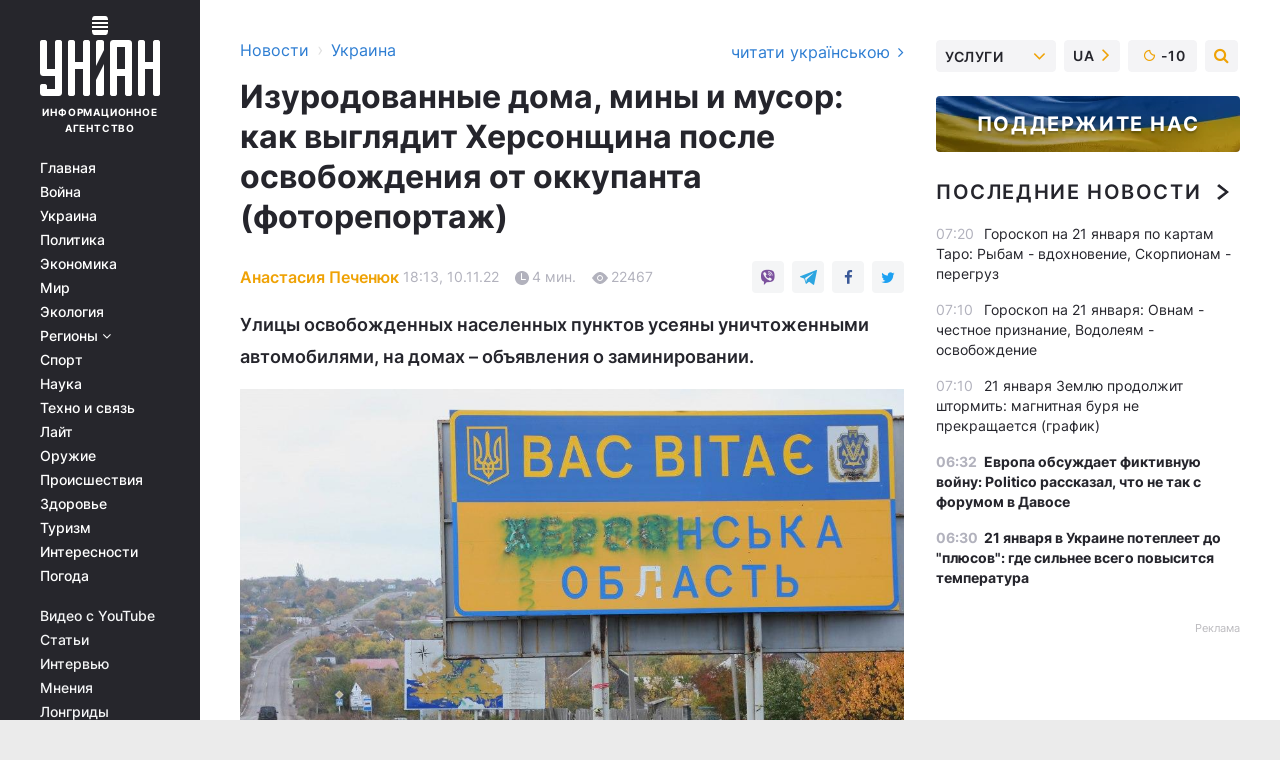

--- FILE ---
content_type: text/html; charset=UTF-8
request_url: https://www.unian.net/society/izurodovannye-doma-miny-i-musor-kak-vyglyadit-hersonshchina-posle-osvobozhdeniya-ot-okkupanta-fotoreportazh-12041520.html
body_size: 36342
content:
    <!doctype html><html lang="ru"><head><meta charset="utf-8"><meta name="viewport" content="width=device-width, initial-scale=1.0, maximum-scale=2"><title>Изуродованные дома, мины и мусор: как выглядит Херсонщина после освобождения от оккупанта (фоторепортаж)</title><meta name="description" content="Силы обороны юга продолжают освобождать Херсонскую область. Какой выглядят деоккупированные Высокополье, Любимовка и Нововоронцовка – в фоторепортаже УНИАН"/><meta name="keywords" content="новости Украины, Высокополье новости, Любимовка новости, Нововоронцовка новости, деокупация херсон, херсонская область после оккупации"/><meta name="theme-color" content="#28282d"><link rel="manifest" href="https://www.unian.net/manifest.json"><link rel="shortcut icon" href="https://www.unian.net/favicon.ico"/><meta property="fb:page_id" content="112821225446278"/><meta property="fb:app_id" content="1728296543975266"/><meta name="application-name" content="УНИАН"><meta name="apple-mobile-web-app-title" content="УНИАН"><meta name="apple-itunes-app" content="app-id=840099366, affiliate-data=ct=smartbannerunian"><link rel="mask-icon" href="https://www.unian.net/images/safari-pinned-tab.svg" color="#28282d"><link rel="apple-touch-icon" href="https://www.unian.net/images/apple-touch-icon.png"><link rel="apple-touch-icon" sizes="76x76" href="https://www.unian.net/images/apple-touch-icon-76x76.png"><link rel="apple-touch-icon" sizes="120x120" href="https://www.unian.net/images/apple-touch-icon-120x120.png"><link rel="apple-touch-icon" sizes="152x152" href="https://www.unian.net/images/apple-touch-icon-152x152.png"><link rel="apple-touch-icon" sizes="180x180" href="https://www.unian.net/images/apple-touch-icon-180x180.png"><link rel="preconnect" href="https://get.optad360.io/" crossorigin><link rel="preconnect" href="https://images.unian.net/" crossorigin><link rel="preconnect" href="https://membrana-cdn.media/" crossorigin><link rel="preconnect" href="https://www.googletagmanager.com/" crossorigin><link rel="preconnect" href="https://static.cloudflareinsights.com" crossorigin><link rel="preconnect" href="https://securepubads.g.doubleclick.net" crossorigin><link rel="preconnect" href="https://pagead2.googlesyndication.com/" crossorigin><link rel="dns-prefetch" href="https://i.ytimg.com/"><link rel="dns-prefetch" href="https://1plus1.video/"><link rel="dns-prefetch" href="https://ls.hit.gemius.pl"><link rel="dns-prefetch" href="https://jsc.idealmedia.io/"><link rel="dns-prefetch" href="https://gaua.hit.gemius.pl/"><link rel="dns-prefetch" href="https://cm.g.doubleclick.net/"><link rel="dns-prefetch" href="https://fonts.googleapis.com/"><link rel="dns-prefetch" href="https://ep2.adtrafficquality.google/"><link rel="dns-prefetch" href="https://ep1.adtrafficquality.google/"><meta property="og:image:width" content="1000"><meta property="og:image:height" content="545"><meta property="og:image:type" content="image/jpeg"><meta property="og:url" content="https://www.unian.net/society/izurodovannye-doma-miny-i-musor-kak-vyglyadit-hersonshchina-posle-osvobozhdeniya-ot-okkupanta-fotoreportazh-12041520.html"/><meta property="og:title" content="Изуродованные дома, мины и мусор: как выглядит Херсонщина после освобождения от оккупанта (фоторепортаж)"/><meta property="og:description" content="Улицы освобожденных населенных пунктов усеяны уничтоженными автомобилями, на домах – объявления о заминировании."/><meta property="og:type" content="article"/><meta property="og:image" content="https://images.unian.net/photos/2022_11/thumb_files/1000_545_1668090971-9740.jpg?1"/><meta property="og:published_time" content="2022-11-10T18:13:00+02:00"><meta property="og:modified_time" content="2022-11-10T18:41:14+02:00"><meta property="og:tag" content="война в Украине"><meta property="og:section" content="Украина"><meta property="og:author:first_name" content="Анастасия"><meta property="og:author:last_name" content="Печенюк"><meta name="twitter:card" content="summary_large_image"/><meta name="twitter:site" content="@unian"/><meta name="twitter:title" content="Изуродованные дома, мины и мусор: как выглядит Херсонщина после освобождения от оккупанта (фоторепортаж)"/><meta name="twitter:description" content="Улицы освобожденных населенных пунктов усеяны уничтоженными автомобилями, на домах – объявления о заминировании."><meta name="twitter:creator" content="@unian"/><meta name="twitter:image" content="https://images.unian.net/photos/2022_11/thumb_files/1000_545_1668090971-9740.jpg?1"/><meta name="twitter:image:src" content="https://images.unian.net/photos/2022_11/thumb_files/1000_545_1668090971-9740.jpg?1"/><meta name="twitter:domain" content="www.unian.net"/><meta name="robots" content="index, follow, max-image-preview:large"><meta name="telegram:channel" content="@uniannet"><link rel="alternate" href="https://www.unian.ua/society/ponivecheni-budinki-mini-i-smittya-yakiy-viglyad-maye-hersonshchina-pislya-zvilnennya-vid-okupanta-fotoreportazh-12041508.html"
                  hreflang="uk"><link rel="alternate" href="https://www.unian.net/society/izurodovannye-doma-miny-i-musor-kak-vyglyadit-hersonshchina-posle-osvobozhdeniya-ot-okkupanta-fotoreportazh-12041520.html"
                  hreflang="ru"><script>
        function loadVideoNts(url) {
            var script = document.createElement('script');
            script.async = true;
            script.src = url;
            document.head.appendChild(script);
        }
        function handleIntersection(entries, observer) {
            entries.forEach(function (entry) {
                if (entry.isIntersecting) {
                    var videoWrapper = entry.target;
                    observer.unobserve(videoWrapper);

                    window.notsyCmd = window.notsyCmd || [];
                    window.notsyCmd.push(function () {
                        window.notsyInit({
                            pageVersionAutodetect: true,
                            targeting: [['site_section', 'society']]
                        });
                    });

                    videoWrapper.setAttribute('data-loaded', 'true');
                    observer.disconnect(); // Припиняємо спостереження, коли блок був досягнутий

                    // Завантажуємо скрипт після досягнення блока
                    loadVideoNts('https://cdn.membrana.media/uni/ym.js');
                }
            });
        }

        var options = {
            root: null,
            rootMargin: '0px',
            threshold: 0.1
        };

        var observerMembr = new IntersectionObserver(handleIntersection, options);

        document.addEventListener('DOMContentLoaded', function () {
            var videoWrapper = document.querySelector('.nts-video-wrapper:not([data-loaded])');
            if (videoWrapper) {
                observerMembr.observe(videoWrapper);
            }
        });

    </script><link rel="alternate" href="https://www.unian.net/society/izurodovannye-doma-miny-i-musor-kak-vyglyadit-hersonshchina-posle-osvobozhdeniya-ot-okkupanta-fotoreportazh-12041520.html" hreflang="x-default"/><link href="https://www.unian.net/society/izurodovannye-doma-miny-i-musor-kak-vyglyadit-hersonshchina-posle-osvobozhdeniya-ot-okkupanta-fotoreportazh-novosti-ukrainy-amp-12041520.html" rel="amphtml"><link rel="canonical" href="https://www.unian.net/society/izurodovannye-doma-miny-i-musor-kak-vyglyadit-hersonshchina-posle-osvobozhdeniya-ot-okkupanta-fotoreportazh-12041520.html"><link rel="preload" as="font" type="font/woff" crossorigin="anonymous" href="https://www.unian.net/build/assets/fonts/Inter/Inter-Bold.woff"><link rel="preload" as="font" type="font/woff" crossorigin="anonymous" href="https://www.unian.net/build/assets/fonts/Inter/Inter-Medium.woff"><link rel="preload" as="font" type="font/woff" crossorigin="anonymous" href="https://www.unian.net/build/assets/fonts/Inter/Inter-Regular.woff"><link rel="preload" as="font" type="font/woff" crossorigin="anonymous" href="https://www.unian.net/build/assets/fonts/Inter/Inter-SemiBold.woff"><style id="top"> *{margin:0;padding:0}body{font-size:14px;line-height:1.5}html{font-family:sans-serif;-ms-text-size-adjust:100%;-webkit-text-size-adjust:100%;-webkit-tap-highlight-color:rgba(0,0,0,0)}[class*=" icon-"],[class^=icon-],html{-webkit-font-smoothing:antialiased}a,img{border:none;outline:none}*{box-sizing:border-box;-webkit-box-sizing:border-box;-moz-box-sizing:border-box}@media (max-width:1184px){.nano-mob>.nano-content-mob{position:absolute;overflow:scroll;overflow-x:hidden;right:0;bottom:0}.nano-mob>.nano-content-mob::-webkit-scrollbar{display:none}.has-scrollbar>.nano-content-mob::-webkit-scrollbar{display:block}.nano-mob>.nano-pane{display:none!important;background:rgba(0,0,0,.25);position:absolute;width:10px;right:0;top:0;bottom:0;visibility:hidden;opacity:.01;-webkit-transition:.2s;-moz-transition:.2s;-o-transition:.2s;transition:.2s;border-radius:5px}.nano-mob>.nano-pane>.nano-slider{display:none;background:#444;position:relative;margin:0 1px;border-radius:3px}}@media (min-width:1185px){.nano-mob>.nano-content{-moz-appearance:none}.hidden-lg{display:none!important}.nano:not(.nano-mob)>.nano-content{position:absolute;overflow:auto;overflow-x:hidden;top:0;right:-12px!important;bottom:0;left:0}}.app-banner{padding:12px 26px 12px 16px;max-width:240px;height:320px;position:relative;margin:0 auto}.app-banner__title{font-weight:700;font-size:24px;line-height:28px;color:#efa205;margin-bottom:8px}.app-banner__text{font-weight:500;font-size:16px;line-height:20px;color:#fff}.app-banner__bottom{position:absolute;bottom:0;display:flex;justify-content:space-between;width:100%;left:0;padding:12px 16px}.app-banner__btn{height:36px;width:calc(50% - 4px);border:2px solid #efa205;border-radius:8px;text-align:center;line-height:30px}</style><link rel="stylesheet" href="https://www.unian.net/build/post.25f14eadfe90cdfe026eadb8063872ef.css"><style>
        .nts-video {width: 100%; height: calc(100vw / 16 * 9); max-height: 270px; margin: 10px auto; }
        .nts-video-wrapper {max-width: 670px;background: #383842;padding: 8px 16px 16px;border-radius: 4px;margin : 16px 0;overflow: hidden}
        .nts-video-label svg{margin-right: 8px;}
        .nts-video-label {font-weight: 600;font-size: 16px;line-height: 24px;align-self: start;letter-spacing: 0.08em;text-transform: uppercase;color: #B2B2BD;flex-start;align-items: center;
            display: flex;}

        @media (min-width: 1024px) {
            .nts-video {height: 360px; max-height: 360px;    margin-bottom: unset;}
        }
        @media (max-width: 1200px) {


        }

    </style><script type="application/ld+json">{"@context":"https:\/\/schema.org","@type":"ProfilePage","mainEntity":{"@type":"Person","name":"Анастасия Печенюк","description":"Родилась в Одессе. Училась в Одесском национальном университете им. Мечникова. В журналистике работаю с 2018 года. Интересуюсь стендап-комедией и изобразительным искусством.","email":"a.pecheniuk@unian.info","image":"https:\/\/images.unian.net\/photos\/2021_12\/thumb_files\/300_300_1638347499-6541.png","jobTitle":"Редактор сайта УНИАН","sameAs":["https:\/\/www.unian.ua\/editor\/anastasiya-pechenyuk","https:\/\/twitter.com\/pecheniuka,https:\/\/www.facebook.com\/apecheniuk"],"url":"https:\/\/www.unian.net\/editor\/anastasiya-pechenyuk"}}</script><script type="application/ld+json">{"@context":"https:\/\/schema.org","@type":"NewsArticle","headline":"Изуродованные дома, мины и мусор: как выглядит Херсонщина после освобождения от оккупанта (фоторепортаж)","description":"Улицы освобожденных населенных пунктов усеяны уничтоженными автомобилями, на домах – объявления о заминировании.","articleSection":"Украина","inLanguage":"ru","isAccessibleForFree":true,"datePublished":"2022-11-10T18:13:00+02:00","dateModified":"2022-11-10T18:41:14+02:00","mainEntityOfPage":{"@type":"WebPage","@id":"https:\/\/www.unian.net\/society\/izurodovannye-doma-miny-i-musor-kak-vyglyadit-hersonshchina-posle-osvobozhdeniya-ot-okkupanta-fotoreportazh-12041520.html"},"image":{"@type":"ImageObject","url":"https:\/\/images.unian.net\/photos\/2022_11\/thumb_files\/1200_0_1668090971-9740.jpg"},"publisher":{"@type":"Organization","name":"УНИАН","legalName":"Украинское независимое информационное агентство УНИАН","url":"https:\/\/www.unian.net\/","sameAs":["https:\/\/www.facebook.com\/uniannet\/","https:\/\/www.facebook.com\/UNIAN.ua","https:\/\/www.facebook.com\/unian.ukraine","https:\/\/www.facebook.com\/pogoda.unian\/","https:\/\/www.facebook.com\/devichnikunian\/","https:\/\/www.facebook.com\/starsunian\/","https:\/\/x.com\/unian","https:\/\/t.me\/uniannet","https:\/\/invite.viber.com\/?g2=AQA%2Fnf2OzxyI50pG6plG5XH2%2FokWAnOf0dNcAMevia2uE9z%2FYouMau7DjYf%2B06f1&lang=ru","https:\/\/www.youtube.com\/@unian","https:\/\/www.youtube.com\/@unian_tv","https:\/\/uk.wikipedia.org\/wiki\/%D0%A3%D0%9D%D0%86%D0%90%D0%9D","https:\/\/ru.wikipedia.org\/wiki\/%D0%A3%D0%9D%D0%98%D0%90%D0%9D","https:\/\/www.linkedin.com\/company\/96838031\/"],"foundingDate":1993,"logo":{"@type":"ImageObject","url":"https:\/\/www.unian.net\/images\/unian_schema.png","width":95,"height":60},"address":{"@type":"PostalAddress","streetAddress":"ул. Кириловская 23","addressLocality":"Киев","postalCode":"01001","addressCountry":"UA"},"contactPoint":{"@type":"ContactPoint","email":"unian.headquoters@unian.net","telephone":"+38-044-498-07-60","contactType":"headquoters","areaServed":"UA","availableLanguage":["uk-UA","ru-UA","en-UA"]}},"author":{"@type":"Person","name":"Анастасия Печенюк","description":"Родилась в Одессе. Училась в Одесском национальном университете им. Мечникова. В журналистике работаю с 2018 года. Интересуюсь стендап-комедией и изобразительным искусством.","email":"a.pecheniuk@unian.info","image":"https:\/\/images.unian.net\/photos\/2021_12\/thumb_files\/300_300_1638347499-6541.png","jobTitle":"Редактор сайта УНИАН","sameAs":["https:\/\/www.unian.ua\/editor\/anastasiya-pechenyuk","https:\/\/twitter.com\/pecheniuka,https:\/\/www.facebook.com\/apecheniuk"],"url":"https:\/\/www.unian.net\/editor\/anastasiya-pechenyuk"},"articleBody":"как сегодня выглядит освобожденная от оккупантов Херсонщина \/ фото Виктор Ковальчук, УНИАНУкраинские войска продолжают наступление на Херсонщине. С начала октября здесь была освобождена территория площадью почти 1,4 тысяч квадратных километров. \r\n\r\nСегодня в недавно освобожденных населенных пунктах восстанавливают дома, электроснабжение, работу банков, чтобы местные жители имели возможность получить социальные выплаты. Как эти населенные пункты выглядят после оккупации – в фоторепортаже УНИАН.\r\n\r\nБериславский район \r\n\r\nПосле семи месяцев оккупации россияне оставили в Высокопольской общине искореженные дома и десятки убитых и похищенных людей, тела которых начинают находить правоохранители.\r\n\r\n\r\n\r\nВся освобожденная община почти полностью разрушена – и жилой сектор, и коммунальные учреждения, и государственные учреждения. Улицы общины усеяны разбитыми автомобилями. На домах объявления об оставленных врагом растяжках.\r\n\r\n\r\n\r\n\r\n\r\nКак сообщал председатель Херсонской областной военной администрации Ярослав Янушевич, освобожденное от оккупантов пгт Высокополье разрушено на 80%. Во время своего пребывания здесь оккупанты размещались в здании поселкового совета. После себя оккупанты оставили здесь кучу мусора и грязи.\r\n\r\n\r\n\r\nЖители Высокопольской общины пытаются восстановить свое жилье до зимы, где это возможно. Власти также пытаются выдавать строительные наборы. \r\n\r\n\r\n\r\nОсвобожденная от врага Нововоронцовка в том же что и Высокополье Бериславском районе теперь встречает уничтоженным дорожным указателем. Хотя оккупанты здесь не жили, тут также разрушена большая часть частных и административных зданий, разрушена и местную больницу. \r\n\r\nПоселок приходит в себя после оккупации, люди начали сюда возвращаться, уже работают отделения государственных банков.\r\n\r\n\r\n\r\nКаховский район\r\n\r\nЛюбимовка в Каховском районе, об освобождении которой также стало известно в начале прошлого месяца, в результате обстрелов врага осталась без школы. Кроме школы, в Любимовке российские оккупанты располагались на свиноферме. Как и в других местах, которые россияне превращали в свое логово, тут осталось немало мусора и грязи. \r\n\r\n\r\n\r\nСитуация на Херсонщине\r\n\r\n9 ноября министр обороны РФ Сергей Шойгу и новый командующий российскими оккупационными войсками в Украине Сергей Суровикин заявили, что российская армия якобы покидает правый берег Херсонской области. \r\n\r\nВ то же время стало известно, что армия РФ взорвала 5 мостов в регионе. Херсонский депутат Сергей Хлань также сообщил, что \"у россиян обвалился фронт\" и они начали массовый отход.\r\n\r\nВ Генштабе Вооруженных сил Украины заявили, что не могут ни опровергнуть, ни подтвердить информацию о так называемом выводе оккупационных войск из Херсона. \r\n\r\nГлава Николаевской областной военной администрации Виталий Ким, комментируя перспективу и сроки освобождения Херсона от оккупантов, отметил, что эта информация является засекреченной. Также все чаще со стороны представителей власти звучат призывы сохранить информационную тишину относительно событий на юге Украины. \r\n\r\nГлавнокомандующий Вооруженных сил Украины Валерий Залужный, комментируя вероятный выход оккупантов из Херсона, подчеркнул, что это \"результат наших активных действий\",\r\n\r\nВас также могут заинтересовать новости:\r\n\r\n\nДесятки убитых и разрушенные дома: как выживает освобожденное от оккупантов Высокополье на Херсонщине\n\r\n\tОсвобождение Херсонской области: в Высокополье нашли тела расстрелянных людей\n\r\n\tВраг ударил ракетами из С-300 по освобожденному селу в Херсонской области, разрушена школа (фото)"}</script><script type="application/ld+json">{"@context":"https:\/\/schema.org","@type":"BreadcrumbList","itemListElement":[{"@type":"ListItem","position":1,"item":{"@id":"https:\/\/www.unian.net\/","name":"Новости"}},{"@type":"ListItem","position":2,"item":{"@id":"https:\/\/www.unian.net\/society","name":"Украина"}},{"@type":"ListItem","position":3,"item":{"@id":"https:\/\/www.unian.net\/society\/izurodovannye-doma-miny-i-musor-kak-vyglyadit-hersonshchina-posle-osvobozhdeniya-ot-okkupanta-fotoreportazh-12041520.html","name":"Изуродованные дома, мины и мусор: как выглядит Херсонщина после освобождения от оккупанта (фоторепортаж)"}}]}</script><link rel="alternate" type="application/rss+xml" href="https://rss.unian.net/site/gplay_54_rus.rss"/><script type="application/ld+json">{"@context":"https:\/\/schema.org","@type":"SoftwareApplication","name":"УНИАН","operatingSystem":"iOS 13.0 or later","applicationCategory":"BusinessApplication","offers":{"@type":"Offer","price":"0","priceCurrency":"USD"}}</script><script type="application/ld+json">{"@context":"https:\/\/schema.org","@type":"SoftwareApplication","name":"УНИАН","operatingSystem":"ANDROID","applicationCategory":"BusinessApplication","offers":{"@type":"Offer","price":"0","priceCurrency":"USD"}}</script><script type="application/ld+json">{"@context":"https:\/\/schema.org","@type":"Organization","name":"УНИАН","legalName":"Украинское независимое информационное агентство УНИАН","url":"https:\/\/www.unian.net\/","sameAs":["https:\/\/www.facebook.com\/uniannet\/","https:\/\/www.facebook.com\/UNIAN.ua","https:\/\/www.facebook.com\/unian.ukraine","https:\/\/www.facebook.com\/pogoda.unian\/","https:\/\/www.facebook.com\/devichnikunian\/","https:\/\/www.facebook.com\/starsunian\/","https:\/\/x.com\/unian","https:\/\/t.me\/uniannet","https:\/\/invite.viber.com\/?g2=AQA%2Fnf2OzxyI50pG6plG5XH2%2FokWAnOf0dNcAMevia2uE9z%2FYouMau7DjYf%2B06f1&lang=ru","https:\/\/www.youtube.com\/@unian","https:\/\/www.youtube.com\/@unian_tv","https:\/\/uk.wikipedia.org\/wiki\/%D0%A3%D0%9D%D0%86%D0%90%D0%9D","https:\/\/ru.wikipedia.org\/wiki\/%D0%A3%D0%9D%D0%98%D0%90%D0%9D","https:\/\/www.linkedin.com\/company\/96838031\/"],"foundingDate":1993,"logo":{"@type":"ImageObject","url":"https:\/\/www.unian.net\/images\/unian_schema.png","width":95,"height":60},"address":{"@type":"PostalAddress","streetAddress":"ул. Кириловская 23","addressLocality":"Киев","postalCode":"01001","addressCountry":"UA"},"contactPoint":{"@type":"ContactPoint","email":"unian.headquoters@unian.net","telephone":"+38-044-498-07-60","contactType":"headquoters","areaServed":"UA","availableLanguage":["uk-UA","ru-UA","en-UA"]}}</script><script type="application/ld+json">{"@context":"https:\/\/schema.org","@type":"NewsMediaOrganization","name":"УНИАН","legalName":"Украинское независимое информационное агентство УНИАН","url":"https:\/\/www.unian.net\/","sameAs":["https:\/\/www.facebook.com\/uniannet\/","https:\/\/www.facebook.com\/UNIAN.ua","https:\/\/www.facebook.com\/unian.ukraine","https:\/\/www.facebook.com\/pogoda.unian\/","https:\/\/www.facebook.com\/devichnikunian\/","https:\/\/www.facebook.com\/starsunian\/","https:\/\/x.com\/unian","https:\/\/t.me\/uniannet","https:\/\/invite.viber.com\/?g2=AQA%2Fnf2OzxyI50pG6plG5XH2%2FokWAnOf0dNcAMevia2uE9z%2FYouMau7DjYf%2B06f1&lang=ru","https:\/\/www.youtube.com\/@unian","https:\/\/www.youtube.com\/@unian_tv","https:\/\/uk.wikipedia.org\/wiki\/%D0%A3%D0%9D%D0%86%D0%90%D0%9D","https:\/\/ru.wikipedia.org\/wiki\/%D0%A3%D0%9D%D0%98%D0%90%D0%9D","https:\/\/www.linkedin.com\/company\/96838031\/"],"foundingDate":1993,"logo":{"@type":"ImageObject","url":"https:\/\/www.unian.net\/images\/unian_schema.png","width":95,"height":60},"address":{"@type":"PostalAddress","streetAddress":"ул. Кириловская 23","addressLocality":"Киев","postalCode":"01001","addressCountry":"UA"},"contactPoint":{"@type":"ContactPoint","email":"unian.headquoters@unian.net","telephone":"+38-044-498-07-60","contactType":"headquoters","areaServed":"UA","availableLanguage":["uk-UA","ru-UA","en-UA"]}}</script><script type="application/ld+json">{"@context":"https:\/\/schema.org","@type":"WebSite","name":"Украинское независимое информационное агентство УНИАН","alternateName":"УНИАН","url":"https:\/\/www.unian.net\/","potentialAction":{"@type":"SearchAction","target":"https:\/\/www.unian.net\/search?q={search_term_string}","query-input":"required name=search_term_string"},"author":{"@type":"NewsMediaOrganization","name":"УНИАН","legalName":"Украинское независимое информационное агентство УНИАН","url":"https:\/\/www.unian.net\/","sameAs":["https:\/\/www.facebook.com\/uniannet\/","https:\/\/www.facebook.com\/UNIAN.ua","https:\/\/www.facebook.com\/unian.ukraine","https:\/\/www.facebook.com\/pogoda.unian\/","https:\/\/www.facebook.com\/devichnikunian\/","https:\/\/www.facebook.com\/starsunian\/","https:\/\/x.com\/unian","https:\/\/t.me\/uniannet","https:\/\/invite.viber.com\/?g2=AQA%2Fnf2OzxyI50pG6plG5XH2%2FokWAnOf0dNcAMevia2uE9z%2FYouMau7DjYf%2B06f1&lang=ru","https:\/\/www.youtube.com\/@unian","https:\/\/www.youtube.com\/@unian_tv","https:\/\/uk.wikipedia.org\/wiki\/%D0%A3%D0%9D%D0%86%D0%90%D0%9D","https:\/\/ru.wikipedia.org\/wiki\/%D0%A3%D0%9D%D0%98%D0%90%D0%9D","https:\/\/www.linkedin.com\/company\/96838031\/"],"foundingDate":1993,"logo":{"@type":"ImageObject","url":"https:\/\/www.unian.net\/images\/unian_schema.png","width":95,"height":60},"address":{"@type":"PostalAddress","streetAddress":"ул. Кириловская 23","addressLocality":"Киев","postalCode":"01001","addressCountry":"UA"},"contactPoint":{"@type":"ContactPoint","email":"unian.headquoters@unian.net","telephone":"+38-044-498-07-60","contactType":"headquoters","areaServed":"UA","availableLanguage":["uk-UA","ru-UA","en-UA"]}},"creator":{"@type":"NewsMediaOrganization","name":"УНИАН","legalName":"Украинское независимое информационное агентство УНИАН","url":"https:\/\/www.unian.net\/","sameAs":["https:\/\/www.facebook.com\/uniannet\/","https:\/\/www.facebook.com\/UNIAN.ua","https:\/\/www.facebook.com\/unian.ukraine","https:\/\/www.facebook.com\/pogoda.unian\/","https:\/\/www.facebook.com\/devichnikunian\/","https:\/\/www.facebook.com\/starsunian\/","https:\/\/x.com\/unian","https:\/\/t.me\/uniannet","https:\/\/invite.viber.com\/?g2=AQA%2Fnf2OzxyI50pG6plG5XH2%2FokWAnOf0dNcAMevia2uE9z%2FYouMau7DjYf%2B06f1&lang=ru","https:\/\/www.youtube.com\/@unian","https:\/\/www.youtube.com\/@unian_tv","https:\/\/uk.wikipedia.org\/wiki\/%D0%A3%D0%9D%D0%86%D0%90%D0%9D","https:\/\/ru.wikipedia.org\/wiki\/%D0%A3%D0%9D%D0%98%D0%90%D0%9D","https:\/\/www.linkedin.com\/company\/96838031\/"],"foundingDate":1993,"logo":{"@type":"ImageObject","url":"https:\/\/www.unian.net\/images\/unian_schema.png","width":95,"height":60},"address":{"@type":"PostalAddress","streetAddress":"ул. Кириловская 23","addressLocality":"Киев","postalCode":"01001","addressCountry":"UA"},"contactPoint":{"@type":"ContactPoint","email":"unian.headquoters@unian.net","telephone":"+38-044-498-07-60","contactType":"headquoters","areaServed":"UA","availableLanguage":["uk-UA","ru-UA","en-UA"]}},"publisher":{"@type":"NewsMediaOrganization","name":"УНИАН","legalName":"Украинское независимое информационное агентство УНИАН","url":"https:\/\/www.unian.net\/","sameAs":["https:\/\/www.facebook.com\/uniannet\/","https:\/\/www.facebook.com\/UNIAN.ua","https:\/\/www.facebook.com\/unian.ukraine","https:\/\/www.facebook.com\/pogoda.unian\/","https:\/\/www.facebook.com\/devichnikunian\/","https:\/\/www.facebook.com\/starsunian\/","https:\/\/x.com\/unian","https:\/\/t.me\/uniannet","https:\/\/invite.viber.com\/?g2=AQA%2Fnf2OzxyI50pG6plG5XH2%2FokWAnOf0dNcAMevia2uE9z%2FYouMau7DjYf%2B06f1&lang=ru","https:\/\/www.youtube.com\/@unian","https:\/\/www.youtube.com\/@unian_tv","https:\/\/uk.wikipedia.org\/wiki\/%D0%A3%D0%9D%D0%86%D0%90%D0%9D","https:\/\/ru.wikipedia.org\/wiki\/%D0%A3%D0%9D%D0%98%D0%90%D0%9D","https:\/\/www.linkedin.com\/company\/96838031\/"],"foundingDate":1993,"logo":{"@type":"ImageObject","url":"https:\/\/www.unian.net\/images\/unian_schema.png","width":95,"height":60},"address":{"@type":"PostalAddress","streetAddress":"ул. Кириловская 23","addressLocality":"Киев","postalCode":"01001","addressCountry":"UA"},"contactPoint":{"@type":"ContactPoint","email":"unian.headquoters@unian.net","telephone":"+38-044-498-07-60","contactType":"headquoters","areaServed":"UA","availableLanguage":["uk-UA","ru-UA","en-UA"]}},"datePublished":"2026-01-21T07:33:02+02:00","dateModified":"2026-01-21T07:33:02+02:00","inLanguage":"ru"}</script><link href="https://www.googletagmanager.com/gtag/js?id=G-TECJ2YKWSJ" rel="preload" as="script"><script async src="https://www.googletagmanager.com/gtag/js?id=G-TECJ2YKWSJ"></script><script>window.dataLayer = window.dataLayer || [];function gtag(){dataLayer.push(arguments);}gtag('js', new Date());gtag('config', 'G-TECJ2YKWSJ');</script><script>(function(w,d,s,l,i){w[l]=w[l]||[];w[l].push({'gtm.start':new Date().getTime(),event:'gtm.js'});var f=d.getElementsByTagName(s)[0],j=d.createElement(s),dl=l!='dataLayer'?'&l='+l:'';j.async=true;j.src='https://www.googletagmanager.com/gtm.js?id='+i+dl;f.parentNode.insertBefore(j,f);})(window,document,'script','dataLayer','GTM-N24V2BL');</script></head><body class="home" data-infinite-scroll=""><div id="page_content" class="container main-wrap" data-page="1" data-page-max="50"><div class="main-column row m-0"><div class="col-lg-2 col-sm-12 prl0"><div class="main-menu"><div class="main-menu__content nano"><div class="nano-content"><div class="inside-nano-content"><a href="javascript:void(0);" id="trigger" class="menu-trigger hidden-lg" aria-label="menu"></a><div class="main-menu__logo"><a href="https://www.unian.net/"><img src="https://www.unian.net/images/unian-logo.svg" alt="Информационное агентство" width="120" height="80"/><div class="main-menu__logo-text">Информационное агентство</div></a></div><div class="hidden-lg main-menu__search"><div class="header-search__toggle hidden-lg" style="width: 15px; height: 19px"><i class="fa fa-search"></i></div><form method="GET" action="https://www.unian.net/search" class="header-search__form disactive"><div class="header-search__close hidden-lg">+</div><input type="text" name="q" aria-label="search" class="header-search__input" placeholder=" "/><input type="hidden" name="token" value="1636776822"/><button type="submit" class="header-search__button" aria-label="search"><i class="fa fa-search"></i></button></form></div><nav class="main-menu__nav mp-menu nano nano-mob" id="mp-menu"><div class="main-menu__close hidden-lg">+</div><div class="nano-content nano-content-mob"><div class="mp-level main-menu__list"><ul><li class="main-menu__item"><a href="https://www.unian.net/">Главная</a></li><li class="main-menu__item"><a href="https://www.unian.net/war">Война</a></li><li class="main-menu__item"><a href="https://www.unian.net/society">Украина</a></li><li class="main-menu__item"><a href="https://www.unian.net/politics">Политика</a></li><li class="main-menu__item"><a href="https://www.unian.net/economics">Экономика</a></li><li class="main-menu__item"><a href="https://www.unian.net/world">Мир</a></li><li class="main-menu__item"><a href="https://www.unian.net/ecology">Экология</a></li><li class="main-menu__item has-submenu"><a href="javascript:void(0);">Регионы <i class="fa fa-angle-down"></i></a><div class="sub-level main-menu__sub-list"><ul><li><a href="https://www.unian.net/kyiv">Киев</a></li><li><a href="https://www.unian.net/lvov">Львов</a></li><li><a href="https://www.unian.net/dnepropetrovsk">Днепр</a></li><li><a href="https://www.unian.net/kharkiv">Харьков</a></li><li><a href="https://www.unian.net/odessa">Одесса</a></li></ul></div></li><li class="main-menu__item"><a href="https://sport.unian.net/">Спорт</a></li><li class="main-menu__item"><a href="https://www.unian.net/science">Наука</a></li><li class="main-menu__item"><a href="https://www.unian.net/techno">Техно и связь</a></li><li class="main-menu__item"><a href="https://www.unian.net/lite">Лайт</a></li><li class="main-menu__item"><a href="https://www.unian.net/weapons">Оружие</a></li><li class="main-menu__item"><a href="https://www.unian.net/incidents">Происшествия</a></li><li class="main-menu__item"><a href="https://health.unian.net/">Здоровье</a></li><li class="main-menu__item"><a href="https://www.unian.net/tourism">Туризм</a></li><li class="main-menu__item"><a href="https://www.unian.net/curiosities">Интересности</a></li><li class="main-menu__item"><a href="https://pogoda.unian.net">Погода</a></li></ul></div><div class="main-menu__services main-menu__list"><ul><li class="main-menu__item"><a href="https://www.unian.net/video-youtube">Видео с YouTube</a></li><li class="main-menu__item"><a href="https://www.unian.net/detail/publications">Статьи</a></li><li class="main-menu__item"><a href="https://www.unian.net/detail/interviews">Интервью</a></li><li class="main-menu__item"><a href="https://www.unian.net/detail/opinions">Мнения</a></li><li class="main-menu__item"><a href="https://www.unian.net/longrids">Лонгриды</a></li><li class="main-menu__item hidden-lg"><a href="https://www.unian.net/static/press/live">Пресс-центр</a></li><li class="main-menu__item has-submenu hidden-lg"><a href="javascript:void(0);">Услуги<i class="fa fa-angle-down"></i></a><div class="sub-level main-menu__sub-list"><ul><li><a href="https://www.unian.net/static/advertising/advert">Реклама на сайте</a></li><li><a href="https://www.unian.net/static/press/about">Пресс-центр</a></li><li><a href="https://photo.unian.net/">Фотобанк</a></li><li><a href="https://www.unian.net/static/monitoring/about">Мониторинг СМИ</a></li><li><a href="https://www.unian.net/static/subscription/products">Подписка на новости</a></li></ul></div></li></ul></div><div class="main-menu__services main-menu__list"><ul><li class="main-menu__item"><a href="https://www.unian.net/news/archive">Архив</a></li><li class="main-menu__item "><a href="https://www.unian.net/vacancy">Вакансии</a></li><li class="main-menu__item"><a href="https://www.unian.net/static/contacts">Контакты</a></li></ul></div></div></nav></div></div></div><div id="M473096ScriptRootC1436947" class="ideal-story" data-attribute="https://jsc.idealmedia.io/u/n/unian.net.1436947.js"></div></div></div><div class="col-lg-10 col-sm-12"><div class=" hot-news--negative"  ></div><div  class="running-line--negative"></div><div class="content-column"
											><div id="block_left_column_content" class="left-column sm-w-100"
																					 data-ajax-url="https://www.unian.net/society/izurodovannye-doma-miny-i-musor-kak-vyglyadit-hersonshchina-posle-osvobozhdeniya-ot-okkupanta-fotoreportazh-12041520.html"
																	><div class=" infinity-item"
         data-url="https://www.unian.net/society/izurodovannye-doma-miny-i-musor-kak-vyglyadit-hersonshchina-posle-osvobozhdeniya-ot-okkupanta-fotoreportazh-12041520.html"
         data-title="Изуродованные дома, мины и мусор: как выглядит Херсонщина после освобождения от оккупанта (фоторепортаж)"
         data-io-article-url="https://www.unian.net/society/izurodovannye-doma-miny-i-musor-kak-vyglyadit-hersonshchina-posle-osvobozhdeniya-ot-okkupanta-fotoreportazh-12041520.html"
         data-prev-url="https://www.unian.net/society"
    ><div class="article "><div class="top-bredcr "><div class="breadcrumbs"><ol vocab="https://schema.org/" typeof="BreadcrumbList"><li property="itemListElement" typeof="ListItem"><a property="item" typeof="WebPage"
               href="/detail/all_news"><span
                        property="name">  Новости</span></a><meta property="position" content="1"></li><li><span>›</span></li><li property="itemListElement" typeof="ListItem"><a property="item" typeof="WebPage"
                   href="https://www.unian.net/society"><span
                            property="name">  Украина</span></a><meta property="position" content="2"></li></ol></div><a href="https://www.unian.ua/society/ponivecheni-budinki-mini-i-smittya-yakiy-viglyad-maye-hersonshchina-pislya-zvilnennya-vid-okupanta-fotoreportazh-12041508.html" rel="alternate" hreflang="uk" class="other-lang ">
                                   читати українською
                                                                <i class="fa fa-angle-right"></i></a></div><h1>Изуродованные дома, мины и мусор: как выглядит Херсонщина после освобождения от оккупанта (фоторепортаж)</h1><div class="article__info    "><div><p class="article__author--bottom    "><a href="https://www.unian.net/editor/anastasiya-pechenyuk" class="article__author-name">
                                                                                                                                        Анастасия Печенюк
                                                            </a></p><div class="article__info-item time ">18:13, 10.11.22</div><span class="article__info-item comments"><i class="unian-read"></i>
                                4 мин.
                            </span><span class="article__info-item views"><i class="unian-eye"></i><span id="js-views-12041520"></span><script>
    function CreateRequest() {
        var Request = false;

        if (window.XMLHttpRequest) {
            //Gecko-совместимые браузеры, Safari, Konqueror
            Request = new XMLHttpRequest();
        } else if (window.ActiveXObject) {
            //Internet explorer
            try {
                Request = new ActiveXObject("Microsoft.XMLHTTP");
            } catch (CatchException) {
                Request = new ActiveXObject("Msxml2.XMLHTTP");
            }
        }

        if (!Request) {
            return null;
        }

        return Request;
    }

    /*
        Функция посылки запроса к файлу на сервере
        r_method  - тип запроса: GET или POST
        r_path    - путь к файлу
        r_args    - аргументы вида a=1&b=2&c=3...
        r_handler - функция-обработчик ответа от сервера
    */
    function SendRequest(r_method, r_path, r_args, r_handler) {
        //Создаём запрос
        var Request = CreateRequest();

        //Проверяем существование запроса еще раз
        if (!Request) {
            return;
        }

        //Назначаем пользовательский обработчик
        Request.onreadystatechange = function() {
            //Если обмен данными завершен
            if (Request.readyState == 4) {
                if (Request.status == 200) {
                    //Передаем управление обработчику пользователя
                    r_handler(Request);
                }
            }
        }

        //Проверяем, если требуется сделать GET-запрос
        if (r_method.toLowerCase() == "get" && r_args.length > 0)
            r_path += "?" + r_args;

        //Инициализируем соединение
        Request.open(r_method, r_path, true);

        if (r_method.toLowerCase() == "post") {
            //Если это POST-запрос

            //Устанавливаем заголовок
            Request.setRequestHeader("Content-Type","application/x-www-form-urlencoded; charset=utf-8");
            //Посылаем запрос
            Request.send(r_args);
        } else {
            //Если это GET-запрос
            Request.responseType = 'json';
            //Посылаем нуль-запрос
            Request.send(null);
        }
    }

    //Создаем функцию обработчик
    var Handler = function(Request) {
        document.getElementById("js-views-12041520").innerHTML = ' ' + Request.response.views;
    }

    //Отправляем запрос
    SendRequest("GET", '/ajax/views/12041520', "", Handler);
</script></span></div><div class="article-shares " data-url="https://www.unian.net/society/izurodovannye-doma-miny-i-musor-kak-vyglyadit-hersonshchina-posle-osvobozhdeniya-ot-okkupanta-fotoreportazh-12041520.html"><div class="social-likes"><a href="viber://forward?text=https://www.unian.net/society/izurodovannye-doma-miny-i-musor-kak-vyglyadit-hersonshchina-posle-osvobozhdeniya-ot-okkupanta-fotoreportazh-12041520.html" class="vb" rel="nofollow noopener"><i class="unian-viber"></i></a><a href="https://telegram.me/share/url?url=https://www.unian.net/society/izurodovannye-doma-miny-i-musor-kak-vyglyadit-hersonshchina-posle-osvobozhdeniya-ot-okkupanta-fotoreportazh-12041520.html" class="tg" rel="nofollow noopener"><i class="unian-telegramm"></i></a><a href="https://www.facebook.com/sharer.php?u=https://www.unian.net/society/izurodovannye-doma-miny-i-musor-kak-vyglyadit-hersonshchina-posle-osvobozhdeniya-ot-okkupanta-fotoreportazh-12041520.html" class="fb" rel="nofollow noopener"><i class="fa fa-facebook"></i></a><a href="https://twitter.com/share?&url=https://www.unian.net/society/izurodovannye-doma-miny-i-musor-kak-vyglyadit-hersonshchina-posle-osvobozhdeniya-ot-okkupanta-fotoreportazh-12041520.html&text=Изуродованные дома, мины и мусор: как выглядит Херсонщина после освобождения от оккупанта (фоторепортаж)" class="tw" rel="nofollow noopener"><i class="fa fa-twitter"></i></a></div></div></div><p class="article__like-h2">Улицы освобожденных населенных пунктов усеяны уничтоженными автомобилями, на домах – объявления о заминировании.</p><div class="article-text  "><figure class="photo_block"><img alt="как сегодня выглядит освобожденная от оккупантов Херсонщина / фото Виктор Ковальчук, УНИАН" data-height="800" data-width="1200" src="[data-uri]" title="как сегодня выглядит освобожденная от оккупантов Херсонщина / фото Виктор Ковальчук, УНИАН" width="774" height="516" data-src="https://images.unian.net/photos/2022_11/1668090971-9740.jpg?r=132419" class="lazy"><figcaption class="subscribe_photo_text">как сегодня выглядит освобожденная от оккупантов Херсонщина / фото Виктор Ковальчук, УНИАН</figcaption></figure><p>Украинские войска <a class="" href="https://www.unian.net/war/situaciya-v-hersonskoy-oblasti-vsu-osvobodili-bolee-40-naselennyh-punktov-12041121.html" target="_blank">продолжают наступление на Херсонщине. </a>С начала октября здесь была освобождена территория площадью почти 1,4 тысяч квадратных километров. </p><p>Сегодня в недавно освобожденных населенных пунктах восстанавливают дома, электроснабжение, работу банков, чтобы местные жители имели возможность получить социальные выплаты. Как эти населенные пункты выглядят после оккупации – в фоторепортаже УНИАН.</p><h2>Бериславский район </h2><p>После семи месяцев оккупации россияне оставили в Высокопольской общине искореженные дома и десятки убитых и похищенных людей, тела которых <a class="" href="https://www.unian.net/war/osvobozhdenie-hersonshchiny-v-vysokopole-nashli-tela-rasstrelyannyh-lyudey-12035046.html" target="_blank">начинают находить правоохранители.</a></p><div><div class="nts-video-wrapper"><div class="nts-video-label"><svg xmlns="http://www.w3.org/2000/svg" width="24" height="24" viewbox="0 0 24 24" fill="none"><path d="M17 12L9 16L9 8L17 12Z" fill="#B2B2BD"></path><rect x="0.5" y="0.5" width="23" height="23" rx="11.5" stroke="#B2B2BD"></rect></svg>Видео дня</div><div class="nts-video UNI_VIDEO"></div></div></div><div><div class="read-also-slider"><div class="read-also-slider__title">Читайте также:</div><div class="read-also-slider__carousel   owl-carousel owl-theme  "><div class="read-also-slider__item item "><a href="https://www.unian.net/russianworld/vyvod-voysk-iz-hersona-moskvich-vyshel-k-kremlyu-s-plakatom-12041364.html?utm_source=unian&amp;utm_medium=related_news&amp;utm_campaign=multi_related_news_in_post" class="read-also-slider__image" target="_blank"><img class="lazy" src="[data-uri]" alt="Вывод войск из Херсона: возле Кремля задержали мужчину с плакатом Предатели" width="370" height="130" loading="lazy" data-src="https://images.unian.net/photos/2020_05/thumb_files/370_250_1590668729-2272.jpg"></a><div class="read-also-slider__info"><a href="https://www.unian.net/russianworld/vyvod-voysk-iz-hersona-moskvich-vyshel-k-kremlyu-s-plakatom-12041364.html?utm_source=unian&amp;utm_medium=related_news&amp;utm_campaign=multi_related_news_in_post" class=" read-also-slider__link" target="_blank">
                            Вывод войск из Херсона: возле Кремля задержали мужчину с плакатом "Предатели"</a></div></div><div class="read-also-slider__item item "><a href="https://www.unian.net/incidents/stremousova-mogli-ubit-versii-video-12041283.html?utm_source=unian&amp;utm_medium=related_news&amp;utm_campaign=multi_related_news_in_post" class="read-also-slider__image" target="_blank"><img class="lazy" src="[data-uri]" alt="Стремоусова могли убить: в МВД Украины озвучили версии (видео)" width="370" height="130" loading="lazy" data-src="https://images.unian.net/photos/2022_11/thumb_files/370_250_1668085616-5577.jpeg"></a><div class="read-also-slider__info"><a href="https://www.unian.net/incidents/stremousova-mogli-ubit-versii-video-12041283.html?utm_source=unian&amp;utm_medium=related_news&amp;utm_campaign=multi_related_news_in_post" class=" read-also-slider__link" target="_blank">
                            Стремоусова могли убить: в МВД Украины озвучили версии (видео)</a></div></div><div class="read-also-slider__item item "><a href="https://www.unian.net/war/kontrnastuplenie-vsu-udarili-po-rossiyanam-v-kahovke-12041247.html?utm_source=unian&amp;utm_medium=related_news&amp;utm_campaign=multi_related_news_in_post" class="read-also-slider__image" target="_blank"><img class="lazy" src="[data-uri]" alt="В Каховке ударили по большому скоплению оккупантов - Хлань" width="370" height="130" loading="lazy" data-src="https://images.unian.net/photos/2022_09/thumb_files/370_250_1663049504-9830.jpg"></a><div class="read-also-slider__info"><a href="https://www.unian.net/war/kontrnastuplenie-vsu-udarili-po-rossiyanam-v-kahovke-12041247.html?utm_source=unian&amp;utm_medium=related_news&amp;utm_campaign=multi_related_news_in_post" class=" read-also-slider__link" target="_blank">
                            В Каховке ударили по большому скоплению оккупантов - Хлань</a></div></div></div></div></div><p>Вся освобожденная община почти полностью разрушена – и жилой сектор, и коммунальные учреждения, и государственные учреждения. Улицы общины усеяны разбитыми автомобилями. На домах объявления об оставленных врагом растяжках.</p><p></p><div><div class=" owl-photo" style=" height:  450px "><div class="    d-flex w-100 justify-content-between flex-wrap      owl-carousel owl-theme   " style=" height:  425px "><div class="owl-photo__item"><a rel="nofollow" href="https://images.unian.net/photos/2022_11/thumb_files/1200_0_1668093240-4873.jpg" data-size="1000x545" data-title="Изуродованные дома, мины и мусор: как выглядит Херсонщина после освобождения от оккупанта (фоторепортаж)" target="_blank"><span class="owl-photo__container"><img src="[data-uri]" height="375" class="owl-photo__image gtm-large-photo" alt="Фото Поселок городского типа Высокополье получил значительные разрушения во время оккупации 10 ноября 2022" data-src="https://images.unian.net/photos/2022_11/thumb_files/1200_0_1668093240-4873.jpg"></span><span class="owl-photo__title"><span>© фото Виктор Ковальчук, УНИАН </span></span></a></div><div class="owl-photo__item"><a rel="nofollow" href="https://images.unian.net/photos/2022_11/thumb_files/1200_0_1668093240-8116.jpg" data-size="1000x545" data-title="Изуродованные дома, мины и мусор: как выглядит Херсонщина после освобождения от оккупанта (фоторепортаж)" target="_blank"><span class="owl-photo__container"><img src="[data-uri]" height="375" class="owl-photo__image gtm-large-photo" alt="Фото Поселок городского типа Высокополье получил значительные разрушения во время оккупации 10 ноября 2022" data-src="https://images.unian.net/photos/2022_11/thumb_files/1200_0_1668093240-8116.jpg"></span><span class="owl-photo__title"><span>© фото Виктор Ковальчук, УНИАН </span></span></a></div><div class="owl-photo__item"><a rel="nofollow" href="https://images.unian.net/photos/2022_11/thumb_files/1200_0_1668093240-5734.jpg" data-size="1000x545" data-title="Изуродованные дома, мины и мусор: как выглядит Херсонщина после освобождения от оккупанта (фоторепортаж)" target="_blank"><span class="owl-photo__container"><img src="[data-uri]" height="375" class="owl-photo__image gtm-large-photo" alt="Фото Поселок городского типа Высокополье получил значительные разрушения во время оккупации 10 ноября 2022" data-src="https://images.unian.net/photos/2022_11/thumb_files/1200_0_1668093240-5734.jpg"></span><span class="owl-photo__title"><span>© фото Виктор Ковальчук, УНИАН </span></span></a></div><div class="owl-photo__item"><a rel="nofollow" href="https://images.unian.net/photos/2022_11/thumb_files/1200_0_1668093240-4411.jpg" data-size="1000x545" data-title="Изуродованные дома, мины и мусор: как выглядит Херсонщина после освобождения от оккупанта (фоторепортаж)" target="_blank"><span class="owl-photo__container"><img src="[data-uri]" height="375" class="owl-photo__image gtm-large-photo" alt="Фото Поселок городского типа Высокополье получил значительные разрушения во время оккупации 10 ноября 2022" data-src="https://images.unian.net/photos/2022_11/thumb_files/1200_0_1668093240-4411.jpg"></span><span class="owl-photo__title"><span>© фото Виктор Ковальчук, УНИАН </span></span></a></div><div class="owl-photo__item"><a rel="nofollow" href="https://images.unian.net/photos/2022_11/thumb_files/1200_0_1668093240-5109.jpg" data-size="1000x545" data-title="Изуродованные дома, мины и мусор: как выглядит Херсонщина после освобождения от оккупанта (фоторепортаж)" target="_blank"><span class="owl-photo__container"><img src="[data-uri]" height="375" class="owl-photo__image gtm-large-photo" alt="Фото Поселок городского типа Высокополье получил значительные разрушения во время оккупации 10 ноября 2022" data-src="https://images.unian.net/photos/2022_11/thumb_files/1200_0_1668093240-5109.jpg"></span><span class="owl-photo__title"><span>© фото Виктор Ковальчук, УНИАН </span></span></a></div><div class="owl-photo__item"><a rel="nofollow" href="https://images.unian.net/photos/2022_11/thumb_files/1200_0_1668093241-8216.jpg" data-size="1000x545" data-title="Изуродованные дома, мины и мусор: как выглядит Херсонщина после освобождения от оккупанта (фоторепортаж)" target="_blank"><span class="owl-photo__container"><img src="[data-uri]" height="375" class="owl-photo__image gtm-large-photo" alt="Фото Поселок городского типа Высокополье получил значительные разрушения во время оккупации 10 ноября 2022" data-src="https://images.unian.net/photos/2022_11/thumb_files/1200_0_1668093241-8216.jpg"></span><span class="owl-photo__title"><span>© фото Виктор Ковальчук, УНИАН </span></span></a></div><div class="owl-photo__item"><a rel="nofollow" href="https://images.unian.net/photos/2022_11/thumb_files/1200_0_1668093241-6967.jpg" data-size="1000x545" data-title="Изуродованные дома, мины и мусор: как выглядит Херсонщина после освобождения от оккупанта (фоторепортаж)" target="_blank"><span class="owl-photo__container"><img src="[data-uri]" height="375" class="owl-photo__image gtm-large-photo" alt="Фото Поселок городского типа Высокополье получил значительные разрушения во время оккупации 10 ноября 2022" data-src="https://images.unian.net/photos/2022_11/thumb_files/1200_0_1668093241-6967.jpg"></span><span class="owl-photo__title"><span>© фото Виктор Ковальчук, УНИАН </span></span></a></div><div class="owl-photo__item"><a rel="nofollow" href="https://images.unian.net/photos/2022_11/thumb_files/1200_0_1668093241-7300.jpg" data-size="1000x545" data-title="Изуродованные дома, мины и мусор: как выглядит Херсонщина после освобождения от оккупанта (фоторепортаж)" target="_blank"><span class="owl-photo__container"><img src="[data-uri]" height="375" class="owl-photo__image gtm-large-photo" alt="Фото Поселок городского типа Высокополье получил значительные разрушения во время оккупации 10 ноября 2022" data-src="https://images.unian.net/photos/2022_11/thumb_files/1200_0_1668093241-7300.jpg"></span><span class="owl-photo__title"><span>© фото Виктор Ковальчук, УНИАН </span></span></a></div><div class="owl-photo__item"><a rel="nofollow" href="https://images.unian.net/photos/2022_11/thumb_files/1200_0_1668093241-1000.jpg" data-size="1000x545" data-title="Изуродованные дома, мины и мусор: как выглядит Херсонщина после освобождения от оккупанта (фоторепортаж)" target="_blank"><span class="owl-photo__container"><img src="[data-uri]" height="375" class="owl-photo__image gtm-large-photo" alt="Фото Поселок городского типа Высокополье получил значительные разрушения во время оккупации 10 ноября 2022" data-src="https://images.unian.net/photos/2022_11/thumb_files/1200_0_1668093241-1000.jpg"></span><span class="owl-photo__title"><span>© фото Виктор Ковальчук, УНИАН </span></span></a></div><div class="owl-photo__item"><a rel="nofollow" href="https://images.unian.net/photos/2022_11/thumb_files/1200_0_1668093242-5357.jpg" data-size="1000x545" data-title="Изуродованные дома, мины и мусор: как выглядит Херсонщина после освобождения от оккупанта (фоторепортаж)" target="_blank"><span class="owl-photo__container"><img src="[data-uri]" height="375" class="owl-photo__image gtm-large-photo" alt="Фото Поселок городского типа Высокополье получил значительные разрушения во время оккупации 10 ноября 2022" data-src="https://images.unian.net/photos/2022_11/thumb_files/1200_0_1668093242-5357.jpg"></span><span class="owl-photo__title"><span>© фото Виктор Ковальчук, УНИАН </span></span></a></div><div class="owl-photo__item"><a rel="nofollow" href="https://images.unian.net/photos/2022_11/thumb_files/1200_0_1668093243-6171.jpg" data-size="1000x545" data-title="Изуродованные дома, мины и мусор: как выглядит Херсонщина после освобождения от оккупанта (фоторепортаж)" target="_blank"><span class="owl-photo__container"><img src="[data-uri]" height="375" class="owl-photo__image gtm-large-photo" alt="Фото Поселок городского типа Высокополье получил значительные разрушения во время оккупации 10 ноября 2022" data-src="https://images.unian.net/photos/2022_11/thumb_files/1200_0_1668093243-6171.jpg"></span><span class="owl-photo__title"><span>© фото Виктор Ковальчук, УНИАН </span></span></a></div><div class="owl-photo__item"><a rel="nofollow" href="https://images.unian.net/photos/2022_11/thumb_files/1200_0_1668093244-4704.jpg" data-size="1000x545" data-title="Изуродованные дома, мины и мусор: как выглядит Херсонщина после освобождения от оккупанта (фоторепортаж)" target="_blank"><span class="owl-photo__container"><img src="[data-uri]" height="375" class="owl-photo__image gtm-large-photo" alt="Фото Поселок городского типа Высокополье получил значительные разрушения во время оккупации 10 ноября 2022" data-src="https://images.unian.net/photos/2022_11/thumb_files/1200_0_1668093244-4704.jpg"></span><span class="owl-photo__title"><span>© фото Виктор Ковальчук, УНИАН </span></span></a></div><div class="owl-photo__item"><a rel="nofollow" href="https://images.unian.net/photos/2022_11/thumb_files/1200_0_1668093245-5826.jpg" data-size="1000x545" data-title="Изуродованные дома, мины и мусор: как выглядит Херсонщина после освобождения от оккупанта (фоторепортаж)" target="_blank"><span class="owl-photo__container"><img src="[data-uri]" height="375" class="owl-photo__image gtm-large-photo" alt="Фото Поселок городского типа Высокополье получил значительные разрушения во время оккупации 10 ноября 2022" data-src="https://images.unian.net/photos/2022_11/thumb_files/1200_0_1668093245-5826.jpg"></span><span class="owl-photo__title"><span>© фото Виктор Ковальчук, УНИАН </span></span></a></div><div class="owl-photo__item"><a rel="nofollow" href="https://images.unian.net/photos/2022_11/thumb_files/1200_0_1668093246-4043.jpg" data-size="1000x545" data-title="Изуродованные дома, мины и мусор: как выглядит Херсонщина после освобождения от оккупанта (фоторепортаж)" target="_blank"><span class="owl-photo__container"><img src="[data-uri]" height="375" class="owl-photo__image gtm-large-photo" alt="Фото Поселок городского типа Высокополье получил значительные разрушения во время оккупации 10 ноября 2022" data-src="https://images.unian.net/photos/2022_11/thumb_files/1200_0_1668093246-4043.jpg"></span><span class="owl-photo__title"><span>© фото Виктор Ковальчук, УНИАН </span></span></a></div><div class="owl-photo__item"><a rel="nofollow" href="https://images.unian.net/photos/2022_11/thumb_files/1200_0_1668093247-4026.jpg" data-size="1000x545" data-title="Изуродованные дома, мины и мусор: как выглядит Херсонщина после освобождения от оккупанта (фоторепортаж)" target="_blank"><span class="owl-photo__container"><img src="[data-uri]" height="375" class="owl-photo__image gtm-large-photo" alt="Фото Поселок городского типа Высокополье получил значительные разрушения во время оккупации 10 ноября 2022" data-src="https://images.unian.net/photos/2022_11/thumb_files/1200_0_1668093247-4026.jpg"></span><span class="owl-photo__title"><span>© фото Виктор Ковальчук, УНИАН </span></span></a></div><div class="owl-photo__item"><a rel="nofollow" href="https://images.unian.net/photos/2022_11/thumb_files/1200_0_1668093248-3017.jpg" data-size="1000x545" data-title="Изуродованные дома, мины и мусор: как выглядит Херсонщина после освобождения от оккупанта (фоторепортаж)" target="_blank"><span class="owl-photo__container"><img src="[data-uri]" height="375" class="owl-photo__image gtm-large-photo" alt="Фото Поселок городского типа Высокополье получил значительные разрушения во время оккупации 10 ноября 2022" data-src="https://images.unian.net/photos/2022_11/thumb_files/1200_0_1668093248-3017.jpg"></span><span class="owl-photo__title"><span>© фото Виктор Ковальчук, УНИАН </span></span></a></div><div class="owl-photo__item"><a rel="nofollow" href="https://images.unian.net/photos/2022_11/thumb_files/1200_0_1668093249-8160.jpg" data-size="1000x545" data-title="Изуродованные дома, мины и мусор: как выглядит Херсонщина после освобождения от оккупанта (фоторепортаж)" target="_blank"><span class="owl-photo__container"><img src="[data-uri]" height="375" class="owl-photo__image gtm-large-photo" alt="Фото Поселок городского типа Высокополье получил значительные разрушения во время оккупации 10 ноября 2022" data-src="https://images.unian.net/photos/2022_11/thumb_files/1200_0_1668093249-8160.jpg"></span><span class="owl-photo__title"><span>© фото Виктор Ковальчук, УНИАН </span></span></a></div><div class="owl-photo__item"><a rel="nofollow" href="https://images.unian.net/photos/2022_11/thumb_files/1200_0_1668093250-9568.jpg" data-size="1000x545" data-title="Изуродованные дома, мины и мусор: как выглядит Херсонщина после освобождения от оккупанта (фоторепортаж)" target="_blank"><span class="owl-photo__container"><img src="[data-uri]" height="375" class="owl-photo__image gtm-large-photo" alt="Фото Поселок городского типа Высокополье получил значительные разрушения во время оккупации 10 ноября 2022" data-src="https://images.unian.net/photos/2022_11/thumb_files/1200_0_1668093250-9568.jpg"></span><span class="owl-photo__title"><span>© фото Виктор Ковальчук, УНИАН </span></span></a></div><div class="owl-photo__item"><a rel="nofollow" href="https://images.unian.net/photos/2022_11/thumb_files/1200_0_1668093251-5183.jpg" data-size="1000x545" data-title="Изуродованные дома, мины и мусор: как выглядит Херсонщина после освобождения от оккупанта (фоторепортаж)" target="_blank"><span class="owl-photo__container"><img src="[data-uri]" height="375" class="owl-photo__image gtm-large-photo" alt="Фото Поселок городского типа Высокополье получил значительные разрушения во время оккупации 10 ноября 2022" data-src="https://images.unian.net/photos/2022_11/thumb_files/1200_0_1668093251-5183.jpg"></span><span class="owl-photo__title"><span>© фото Виктор Ковальчук, УНИАН </span></span></a></div><div class="owl-photo__item"><a rel="nofollow" href="https://images.unian.net/photos/2022_11/thumb_files/1200_0_1668093251-5728.jpg" data-size="1000x545" data-title="Изуродованные дома, мины и мусор: как выглядит Херсонщина после освобождения от оккупанта (фоторепортаж)" target="_blank"><span class="owl-photo__container"><img src="[data-uri]" height="375" class="owl-photo__image gtm-large-photo" alt="Фото Поселок городского типа Высокополье получил значительные разрушения во время оккупации 10 ноября 2022" data-src="https://images.unian.net/photos/2022_11/thumb_files/1200_0_1668093251-5728.jpg"></span><span class="owl-photo__title"><span>© фото Виктор Ковальчук, УНИАН </span></span></a></div><div class="owl-photo__item"><a rel="nofollow" href="https://images.unian.net/photos/2022_11/thumb_files/1200_0_1668093252-1191.jpg" data-size="1000x545" data-title="Изуродованные дома, мины и мусор: как выглядит Херсонщина после освобождения от оккупанта (фоторепортаж)" target="_blank"><span class="owl-photo__container"><img src="[data-uri]" height="375" class="owl-photo__image gtm-large-photo" alt="Фото Поселок городского типа Высокополье получил значительные разрушения во время оккупации 10 ноября 2022" data-src="https://images.unian.net/photos/2022_11/thumb_files/1200_0_1668093252-1191.jpg"></span><span class="owl-photo__title"><span>© фото Виктор Ковальчук, УНИАН </span></span></a></div><div class="owl-photo__item"><a rel="nofollow" href="https://images.unian.net/photos/2022_11/thumb_files/1200_0_1668093252-8422.jpg" data-size="1000x545" data-title="Изуродованные дома, мины и мусор: как выглядит Херсонщина после освобождения от оккупанта (фоторепортаж)" target="_blank"><span class="owl-photo__container"><img src="[data-uri]" height="375" class="owl-photo__image gtm-large-photo" alt="Фото Поселок городского типа Высокополье получил значительные разрушения во время оккупации 10 ноября 2022" data-src="https://images.unian.net/photos/2022_11/thumb_files/1200_0_1668093252-8422.jpg"></span><span class="owl-photo__title"><span>© фото Виктор Ковальчук, УНИАН </span></span></a></div><div class="owl-photo__item"><a rel="nofollow" href="https://images.unian.net/photos/2022_11/thumb_files/1200_0_1668093252-6536.jpg" data-size="1000x545" data-title="Изуродованные дома, мины и мусор: как выглядит Херсонщина после освобождения от оккупанта (фоторепортаж)" target="_blank"><span class="owl-photo__container"><img src="[data-uri]" height="375" class="owl-photo__image gtm-large-photo" alt="Фото Поселок городского типа Высокополье получил значительные разрушения во время оккупации 10 ноября 2022" data-src="https://images.unian.net/photos/2022_11/thumb_files/1200_0_1668093252-6536.jpg"></span><span class="owl-photo__title"><span>© фото Виктор Ковальчук, УНИАН </span></span></a></div><div class="owl-photo__item"><a rel="nofollow" href="https://images.unian.net/photos/2022_11/thumb_files/1200_0_1668093252-8901.jpg" data-size="1000x545" data-title="Изуродованные дома, мины и мусор: как выглядит Херсонщина после освобождения от оккупанта (фоторепортаж)" target="_blank"><span class="owl-photo__container"><img src="[data-uri]" height="375" class="owl-photo__image gtm-large-photo" alt="Фото Поселок городского типа Высокополье получил значительные разрушения во время оккупации 10 ноября 2022" data-src="https://images.unian.net/photos/2022_11/thumb_files/1200_0_1668093252-8901.jpg"></span><span class="owl-photo__title"><span>© фото Виктор Ковальчук, УНИАН </span></span></a></div></div><div class="info-items owl-counter counter"></div></div></div><p>Как сообщал председатель Херсонской областной военной администрации Ярослав Янушевич, освобожденное от оккупантов пгт Высокополье разрушено на 80%. Во время своего пребывания здесь оккупанты размещались в здании поселкового совета. После себя оккупанты оставили здесь кучу мусора и грязи.</p><div><div class=" owl-photo" style=" height:  450px "><div class="    d-flex w-100 justify-content-between flex-wrap      owl-carousel owl-theme   " style=" height:  425px "><div class="owl-photo__item"><a rel="nofollow" href="https://images.unian.net/photos/2022_11/thumb_files/1200_0_1668092264-1560.jpg" data-size="1000x545" data-title="Изуродованные дома, мины и мусор: как выглядит Херсонщина после освобождения от оккупанта (фоторепортаж)" target="_blank"><span class="owl-photo__container"><img src="[data-uri]" height="375" class="owl-photo__image gtm-large-photo" alt="Фото Россияне разрушили и оставили беспорядок в Высокопольском поселковом совете 10 ноября 2022" data-src="https://images.unian.net/photos/2022_11/thumb_files/1200_0_1668092264-1560.jpg"></span><span class="owl-photo__title"><span>© фото Виктор Ковальчук, УНИАН </span></span></a></div><div class="owl-photo__item"><a rel="nofollow" href="https://images.unian.net/photos/2022_11/thumb_files/1200_0_1668092264-6713.jpg" data-size="1000x545" data-title="Изуродованные дома, мины и мусор: как выглядит Херсонщина после освобождения от оккупанта (фоторепортаж)" target="_blank"><span class="owl-photo__container"><img src="[data-uri]" height="375" class="owl-photo__image gtm-large-photo" alt="Фото Россияне разрушили и оставили беспорядок в Высокопольском поселковом совете 10 ноября 2022" data-src="https://images.unian.net/photos/2022_11/thumb_files/1200_0_1668092264-6713.jpg"></span><span class="owl-photo__title"><span>© фото Виктор Ковальчук, УНИАН </span></span></a></div><div class="owl-photo__item"><a rel="nofollow" href="https://images.unian.net/photos/2022_11/thumb_files/1200_0_1668092264-2485.jpg" data-size="1000x545" data-title="Изуродованные дома, мины и мусор: как выглядит Херсонщина после освобождения от оккупанта (фоторепортаж)" target="_blank"><span class="owl-photo__container"><img src="[data-uri]" height="375" class="owl-photo__image gtm-large-photo" alt="Фото Россияне разрушили и оставили беспорядок в Высокопольском поселковом совете 10 ноября 2022" data-src="https://images.unian.net/photos/2022_11/thumb_files/1200_0_1668092264-2485.jpg"></span><span class="owl-photo__title"><span>© фото Виктор Ковальчук, УНИАН </span></span></a></div><div class="owl-photo__item"><a rel="nofollow" href="https://images.unian.net/photos/2022_11/thumb_files/1200_0_1668092264-8867.jpg" data-size="1000x545" data-title="Изуродованные дома, мины и мусор: как выглядит Херсонщина после освобождения от оккупанта (фоторепортаж)" target="_blank"><span class="owl-photo__container"><img src="[data-uri]" height="375" class="owl-photo__image gtm-large-photo" alt="Фото Россияне разрушили и оставили беспорядок в Высокопольском поселковом совете 10 ноября 2022" data-src="https://images.unian.net/photos/2022_11/thumb_files/1200_0_1668092264-8867.jpg"></span><span class="owl-photo__title"><span>© фото Виктор Ковальчук, УНИАН </span></span></a></div><div class="owl-photo__item"><a rel="nofollow" href="https://images.unian.net/photos/2022_11/thumb_files/1200_0_1668092264-3793.jpg" data-size="1000x545" data-title="Изуродованные дома, мины и мусор: как выглядит Херсонщина после освобождения от оккупанта (фоторепортаж)" target="_blank"><span class="owl-photo__container"><img src="[data-uri]" height="375" class="owl-photo__image gtm-large-photo" alt="Фото Россияне разрушили и оставили беспорядок в Высокопольском поселковом совете 10 ноября 2022" data-src="https://images.unian.net/photos/2022_11/thumb_files/1200_0_1668092264-3793.jpg"></span><span class="owl-photo__title"><span>© фото Виктор Ковальчук, УНИАН </span></span></a></div><div class="owl-photo__item"><a rel="nofollow" href="https://images.unian.net/photos/2022_11/thumb_files/1200_0_1668092264-6609.jpg" data-size="1000x545" data-title="Изуродованные дома, мины и мусор: как выглядит Херсонщина после освобождения от оккупанта (фоторепортаж)" target="_blank"><span class="owl-photo__container"><img src="[data-uri]" height="375" class="owl-photo__image gtm-large-photo" alt="Фото Россияне разрушили и оставили беспорядок в Высокопольском поселковом совете 10 ноября 2022" data-src="https://images.unian.net/photos/2022_11/thumb_files/1200_0_1668092264-6609.jpg"></span><span class="owl-photo__title"><span>© фото Виктор Ковальчук, УНИАН </span></span></a></div><div class="owl-photo__item"><a rel="nofollow" href="https://images.unian.net/photos/2022_11/thumb_files/1200_0_1668092264-9218.jpg" data-size="1000x545" data-title="Изуродованные дома, мины и мусор: как выглядит Херсонщина после освобождения от оккупанта (фоторепортаж)" target="_blank"><span class="owl-photo__container"><img src="[data-uri]" height="375" class="owl-photo__image gtm-large-photo" alt="Фото Россияне разрушили и оставили беспорядок в Высокопольском поселковом совете 10 ноября 2022" data-src="https://images.unian.net/photos/2022_11/thumb_files/1200_0_1668092264-9218.jpg"></span><span class="owl-photo__title"><span>© фото Виктор Ковальчук, УНИАН </span></span></a></div><div class="owl-photo__item"><a rel="nofollow" href="https://images.unian.net/photos/2022_11/thumb_files/1200_0_1668092264-3467.jpg" data-size="1000x545" data-title="Изуродованные дома, мины и мусор: как выглядит Херсонщина после освобождения от оккупанта (фоторепортаж)" target="_blank"><span class="owl-photo__container"><img src="[data-uri]" height="375" class="owl-photo__image gtm-large-photo" alt="Фото Россияне разрушили и оставили беспорядок в Высокопольском поселковом совете 10 ноября 2022" data-src="https://images.unian.net/photos/2022_11/thumb_files/1200_0_1668092264-3467.jpg"></span><span class="owl-photo__title"><span>© фото Виктор Ковальчук, УНИАН </span></span></a></div><div class="owl-photo__item"><a rel="nofollow" href="https://images.unian.net/photos/2022_11/thumb_files/1200_0_1668092265-2734.jpg" data-size="1000x545" data-title="Изуродованные дома, мины и мусор: как выглядит Херсонщина после освобождения от оккупанта (фоторепортаж)" target="_blank"><span class="owl-photo__container"><img src="[data-uri]" height="375" class="owl-photo__image gtm-large-photo" alt="Фото Россияне разрушили и оставили беспорядок в Высокопольском поселковом совете 10 ноября 2022" data-src="https://images.unian.net/photos/2022_11/thumb_files/1200_0_1668092265-2734.jpg"></span><span class="owl-photo__title"><span>© фото Виктор Ковальчук, УНИАН </span></span></a></div><div class="owl-photo__item"><a rel="nofollow" href="https://images.unian.net/photos/2022_11/thumb_files/1200_0_1668092266-2120.jpg" data-size="1000x545" data-title="Изуродованные дома, мины и мусор: как выглядит Херсонщина после освобождения от оккупанта (фоторепортаж)" target="_blank"><span class="owl-photo__container"><img src="[data-uri]" height="375" class="owl-photo__image gtm-large-photo" alt="Фото Россияне разрушили и оставили беспорядок в Высокопольском поселковом совете 10 ноября 2022" data-src="https://images.unian.net/photos/2022_11/thumb_files/1200_0_1668092266-2120.jpg"></span><span class="owl-photo__title"><span>© фото Виктор Ковальчук, УНИАН </span></span></a></div><div class="owl-photo__item"><a rel="nofollow" href="https://images.unian.net/photos/2022_11/thumb_files/1200_0_1668092267-6599.jpg" data-size="1000x545" data-title="Изуродованные дома, мины и мусор: как выглядит Херсонщина после освобождения от оккупанта (фоторепортаж)" target="_blank"><span class="owl-photo__container"><img src="[data-uri]" height="375" class="owl-photo__image gtm-large-photo" alt="Фото Россияне разрушили и оставили беспорядок в Высокопольском поселковом совете 10 ноября 2022" data-src="https://images.unian.net/photos/2022_11/thumb_files/1200_0_1668092267-6599.jpg"></span><span class="owl-photo__title"><span>© фото Виктор Ковальчук, УНИАН </span></span></a></div></div><div class="info-items owl-counter counter"></div></div></div><p>Жители Высокопольской общины<a class="" href="https://www.unian.net/society/desyatki-ubityh-i-razrushennye-doma-kak-vyzhivaet-osvobozhdennoe-ot-okkupantov-vysokopole-na-hersonshchine-12022626.html" target="_blank"> пытаются восстановить свое жилье </a>до зимы, где это возможно. Власти также пытаются выдавать строительные наборы. </p><div><div class=" owl-photo" style=" height:  450px "><div class="    d-flex w-100 justify-content-between flex-wrap      owl-carousel owl-theme   " style=" height:  425px "><div class="owl-photo__item"><a rel="nofollow" href="https://images.unian.net/photos/2022_11/thumb_files/1200_0_1668091863-9907.jpg" data-size="1000x545" data-title="Изуродованные дома, мины и мусор: как выглядит Херсонщина после освобождения от оккупанта (фоторепортаж)" target="_blank"><span class="owl-photo__container"><img src="[data-uri]" height="375" class="owl-photo__image gtm-large-photo" alt="Фото Освобожденное Архангельское на Херсонщине приходит в себя после оккупации 10 ноября 2022" data-src="https://images.unian.net/photos/2022_11/thumb_files/1200_0_1668091863-9907.jpg"></span><span class="owl-photo__title"><span>© фото Вячеслав Ратинский, Виктор Ковальчук, УНИАН </span></span></a></div><div class="owl-photo__item"><a rel="nofollow" href="https://images.unian.net/photos/2022_11/thumb_files/1200_0_1668091863-4595.jpg" data-size="1000x545" data-title="Изуродованные дома, мины и мусор: как выглядит Херсонщина после освобождения от оккупанта (фоторепортаж)" target="_blank"><span class="owl-photo__container"><img src="[data-uri]" height="375" class="owl-photo__image gtm-large-photo" alt="Фото Освобожденное Архангельское на Херсонщине приходит в себя после оккупации 10 ноября 2022" data-src="https://images.unian.net/photos/2022_11/thumb_files/1200_0_1668091863-4595.jpg"></span><span class="owl-photo__title"><span>© фото Вячеслав Ратинский, Виктор Ковальчук, УНИАН </span></span></a></div><div class="owl-photo__item"><a rel="nofollow" href="https://images.unian.net/photos/2022_11/thumb_files/1200_0_1668091863-8352.jpg" data-size="1000x545" data-title="Изуродованные дома, мины и мусор: как выглядит Херсонщина после освобождения от оккупанта (фоторепортаж)" target="_blank"><span class="owl-photo__container"><img src="[data-uri]" height="375" class="owl-photo__image gtm-large-photo" alt="Фото Освобожденное Архангельское на Херсонщине приходит в себя после оккупации 10 ноября 2022" data-src="https://images.unian.net/photos/2022_11/thumb_files/1200_0_1668091863-8352.jpg"></span><span class="owl-photo__title"><span>© фото Вячеслав Ратинский, Виктор Ковальчук, УНИАН </span></span></a></div><div class="owl-photo__item"><a rel="nofollow" href="https://images.unian.net/photos/2022_11/thumb_files/1200_0_1668091863-2274.jpg" data-size="1000x545" data-title="Изуродованные дома, мины и мусор: как выглядит Херсонщина после освобождения от оккупанта (фоторепортаж)" target="_blank"><span class="owl-photo__container"><img src="[data-uri]" height="375" class="owl-photo__image gtm-large-photo" alt="Фото Освобожденное Архангельское на Херсонщине приходит в себя после оккупации 10 ноября 2022" data-src="https://images.unian.net/photos/2022_11/thumb_files/1200_0_1668091863-2274.jpg"></span><span class="owl-photo__title"><span>© фото Вячеслав Ратинский, Виктор Ковальчук, УНИАН </span></span></a></div><div class="owl-photo__item"><a rel="nofollow" href="https://images.unian.net/photos/2022_11/thumb_files/1200_0_1668091863-8945.jpg" data-size="1000x545" data-title="Изуродованные дома, мины и мусор: как выглядит Херсонщина после освобождения от оккупанта (фоторепортаж)" target="_blank"><span class="owl-photo__container"><img src="[data-uri]" height="375" class="owl-photo__image gtm-large-photo" alt="Фото Освобожденное Архангельское на Херсонщине приходит в себя после оккупации 10 ноября 2022" data-src="https://images.unian.net/photos/2022_11/thumb_files/1200_0_1668091863-8945.jpg"></span><span class="owl-photo__title"><span>© фото Вячеслав Ратинский, Виктор Ковальчук, УНИАН </span></span></a></div><div class="owl-photo__item"><a rel="nofollow" href="https://images.unian.net/photos/2022_11/thumb_files/1200_0_1668091863-8883.jpg" data-size="1000x545" data-title="Изуродованные дома, мины и мусор: как выглядит Херсонщина после освобождения от оккупанта (фоторепортаж)" target="_blank"><span class="owl-photo__container"><img src="[data-uri]" height="375" class="owl-photo__image gtm-large-photo" alt="Фото Освобожденное Архангельское на Херсонщине приходит в себя после оккупации 10 ноября 2022" data-src="https://images.unian.net/photos/2022_11/thumb_files/1200_0_1668091863-8883.jpg"></span><span class="owl-photo__title"><span>© фото Вячеслав Ратинский, Виктор Ковальчук, УНИАН </span></span></a></div><div class="owl-photo__item"><a rel="nofollow" href="https://images.unian.net/photos/2022_11/thumb_files/1200_0_1668091863-6604.jpg" data-size="1000x545" data-title="Изуродованные дома, мины и мусор: как выглядит Херсонщина после освобождения от оккупанта (фоторепортаж)" target="_blank"><span class="owl-photo__container"><img src="[data-uri]" height="375" class="owl-photo__image gtm-large-photo" alt="Фото Освобожденное Архангельское на Херсонщине приходит в себя после оккупации 10 ноября 2022" data-src="https://images.unian.net/photos/2022_11/thumb_files/1200_0_1668091863-6604.jpg"></span><span class="owl-photo__title"><span>© фото Вячеслав Ратинский, Виктор Ковальчук, УНИАН </span></span></a></div><div class="owl-photo__item"><a rel="nofollow" href="https://images.unian.net/photos/2022_11/thumb_files/1200_0_1668091863-6852.jpg" data-size="1000x545" data-title="Изуродованные дома, мины и мусор: как выглядит Херсонщина после освобождения от оккупанта (фоторепортаж)" target="_blank"><span class="owl-photo__container"><img src="[data-uri]" height="375" class="owl-photo__image gtm-large-photo" alt="Фото Освобожденное Архангельское на Херсонщине приходит в себя после оккупации 10 ноября 2022" data-src="https://images.unian.net/photos/2022_11/thumb_files/1200_0_1668091863-6852.jpg"></span><span class="owl-photo__title"><span>© фото Вячеслав Ратинский, Виктор Ковальчук, УНИАН </span></span></a></div><div class="owl-photo__item"><a rel="nofollow" href="https://images.unian.net/photos/2022_11/thumb_files/1200_0_1668091864-8963.jpg" data-size="1000x545" data-title="Изуродованные дома, мины и мусор: как выглядит Херсонщина после освобождения от оккупанта (фоторепортаж)" target="_blank"><span class="owl-photo__container"><img src="[data-uri]" height="375" class="owl-photo__image gtm-large-photo" alt="Фото Освобожденное Архангельское на Херсонщине приходит в себя после оккупации 10 ноября 2022" data-src="https://images.unian.net/photos/2022_11/thumb_files/1200_0_1668091864-8963.jpg"></span><span class="owl-photo__title"><span>© фото Вячеслав Ратинский, Виктор Ковальчук, УНИАН </span></span></a></div><div class="owl-photo__item"><a rel="nofollow" href="https://images.unian.net/photos/2022_11/thumb_files/1200_0_1668091865-5743.jpg" data-size="1000x545" data-title="Изуродованные дома, мины и мусор: как выглядит Херсонщина после освобождения от оккупанта (фоторепортаж)" target="_blank"><span class="owl-photo__container"><img src="[data-uri]" height="375" class="owl-photo__image gtm-large-photo" alt="Фото Освобожденное Архангельское на Херсонщине приходит в себя после оккупации 10 ноября 2022" data-src="https://images.unian.net/photos/2022_11/thumb_files/1200_0_1668091865-5743.jpg"></span><span class="owl-photo__title"><span>© фото Вячеслав Ратинский, Виктор Ковальчук, УНИАН </span></span></a></div><div class="owl-photo__item"><a rel="nofollow" href="https://images.unian.net/photos/2022_11/thumb_files/1200_0_1668091866-7470.jpg" data-size="1000x545" data-title="Изуродованные дома, мины и мусор: как выглядит Херсонщина после освобождения от оккупанта (фоторепортаж)" target="_blank"><span class="owl-photo__container"><img src="[data-uri]" height="375" class="owl-photo__image gtm-large-photo" alt="Фото Освобожденное Архангельское на Херсонщине приходит в себя после оккупации 10 ноября 2022" data-src="https://images.unian.net/photos/2022_11/thumb_files/1200_0_1668091866-7470.jpg"></span><span class="owl-photo__title"><span>© фото Вячеслав Ратинский, Виктор Ковальчук, УНИАН </span></span></a></div><div class="owl-photo__item"><a rel="nofollow" href="https://images.unian.net/photos/2022_11/thumb_files/1200_0_1668091867-1014.jpg" data-size="1000x545" data-title="Изуродованные дома, мины и мусор: как выглядит Херсонщина после освобождения от оккупанта (фоторепортаж)" target="_blank"><span class="owl-photo__container"><img src="[data-uri]" height="375" class="owl-photo__image gtm-large-photo" alt="Фото Освобожденное Архангельское на Херсонщине приходит в себя после оккупации 10 ноября 2022" data-src="https://images.unian.net/photos/2022_11/thumb_files/1200_0_1668091867-1014.jpg"></span><span class="owl-photo__title"><span>© фото Вячеслав Ратинский, Виктор Ковальчук, УНИАН </span></span></a></div><div class="owl-photo__item"><a rel="nofollow" href="https://images.unian.net/photos/2022_11/thumb_files/1200_0_1668091868-4375.jpg" data-size="1000x545" data-title="Изуродованные дома, мины и мусор: как выглядит Херсонщина после освобождения от оккупанта (фоторепортаж)" target="_blank"><span class="owl-photo__container"><img src="[data-uri]" height="375" class="owl-photo__image gtm-large-photo" alt="Фото Освобожденное Архангельское на Херсонщине приходит в себя после оккупации 10 ноября 2022" data-src="https://images.unian.net/photos/2022_11/thumb_files/1200_0_1668091868-4375.jpg"></span><span class="owl-photo__title"><span>© фото Вячеслав Ратинский, Виктор Ковальчук, УНИАН </span></span></a></div><div class="owl-photo__item"><a rel="nofollow" href="https://images.unian.net/photos/2022_11/thumb_files/1200_0_1668091869-5367.jpg" data-size="1000x545" data-title="Изуродованные дома, мины и мусор: как выглядит Херсонщина после освобождения от оккупанта (фоторепортаж)" target="_blank"><span class="owl-photo__container"><img src="[data-uri]" height="375" class="owl-photo__image gtm-large-photo" alt="Фото Освобожденное Архангельское на Херсонщине приходит в себя после оккупации 10 ноября 2022" data-src="https://images.unian.net/photos/2022_11/thumb_files/1200_0_1668091869-5367.jpg"></span><span class="owl-photo__title"><span>© фото Вячеслав Ратинский, Виктор Ковальчук, УНИАН </span></span></a></div><div class="owl-photo__item"><a rel="nofollow" href="https://images.unian.net/photos/2022_11/thumb_files/1200_0_1668091870-7131.jpg" data-size="1000x545" data-title="Изуродованные дома, мины и мусор: как выглядит Херсонщина после освобождения от оккупанта (фоторепортаж)" target="_blank"><span class="owl-photo__container"><img src="[data-uri]" height="375" class="owl-photo__image gtm-large-photo" alt="Фото Освобожденное Архангельское на Херсонщине приходит в себя после оккупации 10 ноября 2022" data-src="https://images.unian.net/photos/2022_11/thumb_files/1200_0_1668091870-7131.jpg"></span><span class="owl-photo__title"><span>© фото Вячеслав Ратинский, Виктор Ковальчук, УНИАН </span></span></a></div><div class="owl-photo__item"><a rel="nofollow" href="https://images.unian.net/photos/2022_11/thumb_files/1200_0_1668091872-7089.jpg" data-size="1000x545" data-title="Изуродованные дома, мины и мусор: как выглядит Херсонщина после освобождения от оккупанта (фоторепортаж)" target="_blank"><span class="owl-photo__container"><img src="[data-uri]" height="375" class="owl-photo__image gtm-large-photo" alt="Фото Освобожденное Архангельское на Херсонщине приходит в себя после оккупации 10 ноября 2022" data-src="https://images.unian.net/photos/2022_11/thumb_files/1200_0_1668091872-7089.jpg"></span><span class="owl-photo__title"><span>© фото Вячеслав Ратинский, Виктор Ковальчук, УНИАН </span></span></a></div><div class="owl-photo__item"><a rel="nofollow" href="https://images.unian.net/photos/2022_11/thumb_files/1200_0_1668091873-1315.jpg" data-size="1000x545" data-title="Изуродованные дома, мины и мусор: как выглядит Херсонщина после освобождения от оккупанта (фоторепортаж)" target="_blank"><span class="owl-photo__container"><img src="[data-uri]" height="375" class="owl-photo__image gtm-large-photo" alt="Фото Освобожденное Архангельское на Херсонщине приходит в себя после оккупации 10 ноября 2022" data-src="https://images.unian.net/photos/2022_11/thumb_files/1200_0_1668091873-1315.jpg"></span><span class="owl-photo__title"><span>© фото Вячеслав Ратинский, Виктор Ковальчук, УНИАН </span></span></a></div><div class="owl-photo__item"><a rel="nofollow" href="https://images.unian.net/photos/2022_11/thumb_files/1200_0_1668091874-3044.jpg" data-size="1000x545" data-title="Изуродованные дома, мины и мусор: как выглядит Херсонщина после освобождения от оккупанта (фоторепортаж)" target="_blank"><span class="owl-photo__container"><img src="[data-uri]" height="375" class="owl-photo__image gtm-large-photo" alt="Фото Освобожденное Архангельское на Херсонщине приходит в себя после оккупации 10 ноября 2022" data-src="https://images.unian.net/photos/2022_11/thumb_files/1200_0_1668091874-3044.jpg"></span><span class="owl-photo__title"><span>© фото Вячеслав Ратинский, Виктор Ковальчук, УНИАН </span></span></a></div><div class="owl-photo__item"><a rel="nofollow" href="https://images.unian.net/photos/2022_11/thumb_files/1200_0_1668091871-3212.jpg" data-size="1000x545" data-title="Изуродованные дома, мины и мусор: как выглядит Херсонщина после освобождения от оккупанта (фоторепортаж)" target="_blank"><span class="owl-photo__container"><img src="[data-uri]" height="375" class="owl-photo__image gtm-large-photo" alt="Фото Освобожденное Архангельское на Херсонщине приходит в себя после оккупации 10 ноября 2022" data-src="https://images.unian.net/photos/2022_11/thumb_files/1200_0_1668091871-3212.jpg"></span><span class="owl-photo__title"><span>© фото Вячеслав Ратинский, Виктор Ковальчук, УНИАН </span></span></a></div><div class="owl-photo__item"><a rel="nofollow" href="https://images.unian.net/photos/2022_11/thumb_files/1200_0_1668091875-1985.jpg" data-size="1000x545" data-title="Изуродованные дома, мины и мусор: как выглядит Херсонщина после освобождения от оккупанта (фоторепортаж)" target="_blank"><span class="owl-photo__container"><img src="[data-uri]" height="375" class="owl-photo__image gtm-large-photo" alt="Фото Освобожденное Архангельское на Херсонщине приходит в себя после оккупации 10 ноября 2022" data-src="https://images.unian.net/photos/2022_11/thumb_files/1200_0_1668091875-1985.jpg"></span><span class="owl-photo__title"><span>© фото Вячеслав Ратинский, Виктор Ковальчук, УНИАН </span></span></a></div></div><div class="info-items owl-counter counter"></div></div></div><p>Освобожденная от врага Нововоронцовка в том же что и Высокополье Бериславском районе теперь встречает уничтоженным дорожным указателем. Хотя оккупанты здесь не жили, тут также разрушена большая часть частных и административных зданий, разрушена и местную больницу. </p><p>Поселок приходит в себя после оккупации, люди начали сюда возвращаться, уже работают отделения государственных банков.</p><div><div class=" owl-photo" style=" height:  450px "><div class="    d-flex w-100 justify-content-between flex-wrap      owl-carousel owl-theme   " style=" height:  425px "><div class="owl-photo__item"><a rel="nofollow" href="https://images.unian.net/photos/2022_11/thumb_files/1200_0_1668093592-4561.jpg" data-size="1000x545" data-title="Изуродованные дома, мины и мусор: как выглядит Херсонщина после освобождения от оккупанта (фоторепортаж)" target="_blank"><span class="owl-photo__container"><img src="[data-uri]" height="375" class="owl-photo__image gtm-large-photo" alt="Фото Россияне уничтожили больницу в Нововоронцовке 10 ноября 2022" data-src="https://images.unian.net/photos/2022_11/thumb_files/1200_0_1668093592-4561.jpg"></span><span class="owl-photo__title"><span>© фото Виктор Ковальчук, УНИАН </span></span></a></div><div class="owl-photo__item"><a rel="nofollow" href="https://images.unian.net/photos/2022_11/thumb_files/1200_0_1668093592-3499.jpg" data-size="1000x545" data-title="Изуродованные дома, мины и мусор: как выглядит Херсонщина после освобождения от оккупанта (фоторепортаж)" target="_blank"><span class="owl-photo__container"><img src="[data-uri]" height="375" class="owl-photo__image gtm-large-photo" alt="Фото Россияне уничтожили больницу в Нововоронцовке 10 ноября 2022" data-src="https://images.unian.net/photos/2022_11/thumb_files/1200_0_1668093592-3499.jpg"></span><span class="owl-photo__title"><span>© фото Виктор Ковальчук, УНИАН </span></span></a></div><div class="owl-photo__item"><a rel="nofollow" href="https://images.unian.net/photos/2022_11/thumb_files/1200_0_1668093592-9945.jpg" data-size="1000x545" data-title="Изуродованные дома, мины и мусор: как выглядит Херсонщина после освобождения от оккупанта (фоторепортаж)" target="_blank"><span class="owl-photo__container"><img src="[data-uri]" height="375" class="owl-photo__image gtm-large-photo" alt="Фото Россияне уничтожили больницу в Нововоронцовке 10 ноября 2022" data-src="https://images.unian.net/photos/2022_11/thumb_files/1200_0_1668093592-9945.jpg"></span><span class="owl-photo__title"><span>© фото Виктор Ковальчук, УНИАН </span></span></a></div><div class="owl-photo__item"><a rel="nofollow" href="https://images.unian.net/photos/2022_11/thumb_files/1200_0_1668093592-6814.jpg" data-size="1000x545" data-title="Изуродованные дома, мины и мусор: как выглядит Херсонщина после освобождения от оккупанта (фоторепортаж)" target="_blank"><span class="owl-photo__container"><img src="[data-uri]" height="375" class="owl-photo__image gtm-large-photo" alt="Фото Россияне уничтожили больницу в Нововоронцовке 10 ноября 2022" data-src="https://images.unian.net/photos/2022_11/thumb_files/1200_0_1668093592-6814.jpg"></span><span class="owl-photo__title"><span>© фото Виктор Ковальчук, УНИАН </span></span></a></div></div><div class="info-items owl-counter counter"></div></div></div><h2>Каховский район</h2><p>Любимовка в Каховском районе, об освобождении которой также стало известно в начале прошлого месяца, в результате обстрелов врага осталась без школы. Кроме школы, в Любимовке российские оккупанты располагались на свиноферме. Как и в других местах, которые россияне превращали в свое логово, тут осталось немало мусора и грязи. </p><div><div class=" owl-photo" style=" height:  450px "><div class="    d-flex w-100 justify-content-between flex-wrap      owl-carousel owl-theme   " style=" height:  425px "><div class="owl-photo__item"><a rel="nofollow" href="https://images.unian.net/photos/2022_11/thumb_files/1200_0_1668092582-3730.jpg" data-size="1000x545" data-title="Изуродованные дома, мины и мусор: как выглядит Херсонщина после освобождения от оккупанта (фоторепортаж)" target="_blank"><span class="owl-photo__container"><img src="[data-uri]" height="375" class="owl-photo__image gtm-large-photo" alt="Фото Оккупанты разрушили Любимовку и превратили свиноферму в свое жилье 10 ноября 2022" data-src="https://images.unian.net/photos/2022_11/thumb_files/1200_0_1668092582-3730.jpg"></span><span class="owl-photo__title"><span>© фото Виктор Ковальчук, УНИАН </span></span></a></div><div class="owl-photo__item"><a rel="nofollow" href="https://images.unian.net/photos/2022_11/thumb_files/1200_0_1668092582-8602.jpg" data-size="1000x545" data-title="Изуродованные дома, мины и мусор: как выглядит Херсонщина после освобождения от оккупанта (фоторепортаж)" target="_blank"><span class="owl-photo__container"><img src="[data-uri]" height="375" class="owl-photo__image gtm-large-photo" alt="Фото Оккупанты разрушили Любимовку и превратили свиноферму в свое жилье 10 ноября 2022" data-src="https://images.unian.net/photos/2022_11/thumb_files/1200_0_1668092582-8602.jpg"></span><span class="owl-photo__title"><span>© фото Виктор Ковальчук, УНИАН </span></span></a></div><div class="owl-photo__item"><a rel="nofollow" href="https://images.unian.net/photos/2022_11/thumb_files/1200_0_1668092582-7909.jpg" data-size="1000x545" data-title="Изуродованные дома, мины и мусор: как выглядит Херсонщина после освобождения от оккупанта (фоторепортаж)" target="_blank"><span class="owl-photo__container"><img src="[data-uri]" height="375" class="owl-photo__image gtm-large-photo" alt="Фото Оккупанты разрушили Любимовку и превратили свиноферму в свое жилье 10 ноября 2022" data-src="https://images.unian.net/photos/2022_11/thumb_files/1200_0_1668092582-7909.jpg"></span><span class="owl-photo__title"><span>© фото Виктор Ковальчук, УНИАН </span></span></a></div><div class="owl-photo__item"><a rel="nofollow" href="https://images.unian.net/photos/2022_11/thumb_files/1200_0_1668092582-4429.jpg" data-size="1000x545" data-title="Изуродованные дома, мины и мусор: как выглядит Херсонщина после освобождения от оккупанта (фоторепортаж)" target="_blank"><span class="owl-photo__container"><img src="[data-uri]" height="375" class="owl-photo__image gtm-large-photo" alt="Фото Оккупанты разрушили Любимовку и превратили свиноферму в свое жилье 10 ноября 2022" data-src="https://images.unian.net/photos/2022_11/thumb_files/1200_0_1668092582-4429.jpg"></span><span class="owl-photo__title"><span>© фото Виктор Ковальчук, УНИАН </span></span></a></div><div class="owl-photo__item"><a rel="nofollow" href="https://images.unian.net/photos/2022_11/thumb_files/1200_0_1668092582-9538.jpg" data-size="1000x545" data-title="Изуродованные дома, мины и мусор: как выглядит Херсонщина после освобождения от оккупанта (фоторепортаж)" target="_blank"><span class="owl-photo__container"><img src="[data-uri]" height="375" class="owl-photo__image gtm-large-photo" alt="Фото Оккупанты разрушили Любимовку и превратили свиноферму в свое жилье 10 ноября 2022" data-src="https://images.unian.net/photos/2022_11/thumb_files/1200_0_1668092582-9538.jpg"></span><span class="owl-photo__title"><span>© фото Виктор Ковальчук, УНИАН </span></span></a></div><div class="owl-photo__item"><a rel="nofollow" href="https://images.unian.net/photos/2022_11/thumb_files/1200_0_1668092584-7570.jpg" data-size="1000x545" data-title="Изуродованные дома, мины и мусор: как выглядит Херсонщина после освобождения от оккупанта (фоторепортаж)" target="_blank"><span class="owl-photo__container"><img src="[data-uri]" height="375" class="owl-photo__image gtm-large-photo" alt="Фото Оккупанты разрушили Любимовку и превратили свиноферму в свое жилье 10 ноября 2022" data-src="https://images.unian.net/photos/2022_11/thumb_files/1200_0_1668092584-7570.jpg"></span><span class="owl-photo__title"><span>© фото Виктор Ковальчук, УНИАН </span></span></a></div><div class="owl-photo__item"><a rel="nofollow" href="https://images.unian.net/photos/2022_11/thumb_files/1200_0_1668092582-5149.jpg" data-size="1000x545" data-title="Изуродованные дома, мины и мусор: как выглядит Херсонщина после освобождения от оккупанта (фоторепортаж)" target="_blank"><span class="owl-photo__container"><img src="[data-uri]" height="375" class="owl-photo__image gtm-large-photo" alt="Фото Оккупанты разрушили Любимовку и превратили свиноферму в свое жилье 10 ноября 2022" data-src="https://images.unian.net/photos/2022_11/thumb_files/1200_0_1668092582-5149.jpg"></span><span class="owl-photo__title"><span>© фото Виктор Ковальчук, УНИАН </span></span></a></div><div class="owl-photo__item"><a rel="nofollow" href="https://images.unian.net/photos/2022_11/thumb_files/1200_0_1668092588-8487.jpg" data-size="1000x545" data-title="Изуродованные дома, мины и мусор: как выглядит Херсонщина после освобождения от оккупанта (фоторепортаж)" target="_blank"><span class="owl-photo__container"><img src="[data-uri]" height="375" class="owl-photo__image gtm-large-photo" alt="Фото Оккупанты разрушили Любимовку и превратили свиноферму в свое жилье 10 ноября 2022" data-src="https://images.unian.net/photos/2022_11/thumb_files/1200_0_1668092588-8487.jpg"></span><span class="owl-photo__title"><span>© фото Виктор Ковальчук, УНИАН </span></span></a></div><div class="owl-photo__item"><a rel="nofollow" href="https://images.unian.net/photos/2022_11/thumb_files/1200_0_1668092586-7653.jpg" data-size="1000x545" data-title="Изуродованные дома, мины и мусор: как выглядит Херсонщина после освобождения от оккупанта (фоторепортаж)" target="_blank"><span class="owl-photo__container"><img src="[data-uri]" height="375" class="owl-photo__image gtm-large-photo" alt="Фото Оккупанты разрушили Любимовку и превратили свиноферму в свое жилье 10 ноября 2022" data-src="https://images.unian.net/photos/2022_11/thumb_files/1200_0_1668092586-7653.jpg"></span><span class="owl-photo__title"><span>© фото Виктор Ковальчук, УНИАН </span></span></a></div><div class="owl-photo__item"><a rel="nofollow" href="https://images.unian.net/photos/2022_11/thumb_files/1200_0_1668092589-9385.jpg" data-size="1000x545" data-title="Изуродованные дома, мины и мусор: как выглядит Херсонщина после освобождения от оккупанта (фоторепортаж)" target="_blank"><span class="owl-photo__container"><img src="[data-uri]" height="375" class="owl-photo__image gtm-large-photo" alt="Фото Оккупанты разрушили Любимовку и превратили свиноферму в свое жилье 10 ноября 2022" data-src="https://images.unian.net/photos/2022_11/thumb_files/1200_0_1668092589-9385.jpg"></span><span class="owl-photo__title"><span>© фото Виктор Ковальчук, УНИАН </span></span></a></div><div class="owl-photo__item"><a rel="nofollow" href="https://images.unian.net/photos/2022_11/thumb_files/1200_0_1668092587-8835.jpg" data-size="1000x545" data-title="Изуродованные дома, мины и мусор: как выглядит Херсонщина после освобождения от оккупанта (фоторепортаж)" target="_blank"><span class="owl-photo__container"><img src="[data-uri]" height="375" class="owl-photo__image gtm-large-photo" alt="Фото Оккупанты разрушили Любимовку и превратили свиноферму в свое жилье 10 ноября 2022" data-src="https://images.unian.net/photos/2022_11/thumb_files/1200_0_1668092587-8835.jpg"></span><span class="owl-photo__title"><span>© фото Виктор Ковальчук, УНИАН </span></span></a></div><div class="owl-photo__item"><a rel="nofollow" href="https://images.unian.net/photos/2022_11/thumb_files/1200_0_1668092592-4875.jpg" data-size="1000x545" data-title="Изуродованные дома, мины и мусор: как выглядит Херсонщина после освобождения от оккупанта (фоторепортаж)" target="_blank"><span class="owl-photo__container"><img src="[data-uri]" height="375" class="owl-photo__image gtm-large-photo" alt="Фото Оккупанты разрушили Любимовку и превратили свиноферму в свое жилье 10 ноября 2022" data-src="https://images.unian.net/photos/2022_11/thumb_files/1200_0_1668092592-4875.jpg"></span><span class="owl-photo__title"><span>© фото Виктор Ковальчук, УНИАН </span></span></a></div><div class="owl-photo__item"><a rel="nofollow" href="https://images.unian.net/photos/2022_11/thumb_files/1200_0_1668092596-6002.jpg" data-size="1000x545" data-title="Изуродованные дома, мины и мусор: как выглядит Херсонщина после освобождения от оккупанта (фоторепортаж)" target="_blank"><span class="owl-photo__container"><img src="[data-uri]" height="375" class="owl-photo__image gtm-large-photo" alt="Фото Оккупанты разрушили Любимовку и превратили свиноферму в свое жилье 10 ноября 2022" data-src="https://images.unian.net/photos/2022_11/thumb_files/1200_0_1668092596-6002.jpg"></span><span class="owl-photo__title"><span>© фото Виктор Ковальчук, УНИАН </span></span></a></div><div class="owl-photo__item"><a rel="nofollow" href="https://images.unian.net/photos/2022_11/thumb_files/1200_0_1668092596-1335.jpg" data-size="1000x545" data-title="Изуродованные дома, мины и мусор: как выглядит Херсонщина после освобождения от оккупанта (фоторепортаж)" target="_blank"><span class="owl-photo__container"><img src="[data-uri]" height="375" class="owl-photo__image gtm-large-photo" alt="Фото Оккупанты разрушили Любимовку и превратили свиноферму в свое жилье 10 ноября 2022" data-src="https://images.unian.net/photos/2022_11/thumb_files/1200_0_1668092596-1335.jpg"></span><span class="owl-photo__title"><span>© фото Виктор Ковальчук, УНИАН </span></span></a></div><div class="owl-photo__item"><a rel="nofollow" href="https://images.unian.net/photos/2022_11/thumb_files/1200_0_1668092595-6461.jpg" data-size="1000x545" data-title="Изуродованные дома, мины и мусор: как выглядит Херсонщина после освобождения от оккупанта (фоторепортаж)" target="_blank"><span class="owl-photo__container"><img src="[data-uri]" height="375" class="owl-photo__image gtm-large-photo" alt="Фото Оккупанты разрушили Любимовку и превратили свиноферму в свое жилье 10 ноября 2022" data-src="https://images.unian.net/photos/2022_11/thumb_files/1200_0_1668092595-6461.jpg"></span><span class="owl-photo__title"><span>© фото Виктор Ковальчук, УНИАН </span></span></a></div><div class="owl-photo__item"><a rel="nofollow" href="https://images.unian.net/photos/2022_11/thumb_files/1200_0_1668092915-9713.jpg" data-size="1000x545" data-title="Изуродованные дома, мины и мусор: как выглядит Херсонщина после освобождения от оккупанта (фоторепортаж)" target="_blank"><span class="owl-photo__container"><img src="[data-uri]" height="375" class="owl-photo__image gtm-large-photo" alt="Фото Оккупанты разрушили Любимовку и превратили свиноферму в свое жилье 10 ноября 2022" data-src="https://images.unian.net/photos/2022_11/thumb_files/1200_0_1668092915-9713.jpg"></span><span class="owl-photo__title"><span>© фото Виктор Ковальчук, УНИАН </span></span></a></div><div class="owl-photo__item"><a rel="nofollow" href="https://images.unian.net/photos/2022_11/thumb_files/1200_0_1668092915-9511.jpg" data-size="1000x545" data-title="Изуродованные дома, мины и мусор: как выглядит Херсонщина после освобождения от оккупанта (фоторепортаж)" target="_blank"><span class="owl-photo__container"><img src="[data-uri]" height="375" class="owl-photo__image gtm-large-photo" alt="Фото Оккупанты разрушили Любимовку и превратили свиноферму в свое жилье 10 ноября 2022" data-src="https://images.unian.net/photos/2022_11/thumb_files/1200_0_1668092915-9511.jpg"></span><span class="owl-photo__title"><span>© фото Виктор Ковальчук, УНИАН </span></span></a></div><div class="owl-photo__item"><a rel="nofollow" href="https://images.unian.net/photos/2022_11/thumb_files/1200_0_1668092582-7317.jpg" data-size="1000x545" data-title="Изуродованные дома, мины и мусор: как выглядит Херсонщина после освобождения от оккупанта (фоторепортаж)" target="_blank"><span class="owl-photo__container"><img src="[data-uri]" height="375" class="owl-photo__image gtm-large-photo" alt="Фото Оккупанты разрушили Любимовку и превратили свиноферму в свое жилье 10 ноября 2022" data-src="https://images.unian.net/photos/2022_11/thumb_files/1200_0_1668092582-7317.jpg"></span><span class="owl-photo__title"><span>© фото Виктор Ковальчук, УНИАН </span></span></a></div><div class="owl-photo__item"><a rel="nofollow" href="https://images.unian.net/photos/2022_11/thumb_files/1200_0_1668092585-6833.jpg" data-size="1000x545" data-title="Изуродованные дома, мины и мусор: как выглядит Херсонщина после освобождения от оккупанта (фоторепортаж)" target="_blank"><span class="owl-photo__container"><img src="[data-uri]" height="375" class="owl-photo__image gtm-large-photo" alt="Фото Оккупанты разрушили Любимовку и превратили свиноферму в свое жилье 10 ноября 2022" data-src="https://images.unian.net/photos/2022_11/thumb_files/1200_0_1668092585-6833.jpg"></span><span class="owl-photo__title"><span>© фото Виктор Ковальчук, УНИАН </span></span></a></div><div class="owl-photo__item"><a rel="nofollow" href="https://images.unian.net/photos/2022_11/thumb_files/1200_0_1668092583-1718.jpg" data-size="1000x545" data-title="Изуродованные дома, мины и мусор: как выглядит Херсонщина после освобождения от оккупанта (фоторепортаж)" target="_blank"><span class="owl-photo__container"><img src="[data-uri]" height="375" class="owl-photo__image gtm-large-photo" alt="Фото Оккупанты разрушили Любимовку и превратили свиноферму в свое жилье 10 ноября 2022" data-src="https://images.unian.net/photos/2022_11/thumb_files/1200_0_1668092583-1718.jpg"></span><span class="owl-photo__title"><span>© фото Виктор Ковальчук, УНИАН </span></span></a></div><div class="owl-photo__item"><a rel="nofollow" href="https://images.unian.net/photos/2022_11/thumb_files/1200_0_1668092584-3704.jpg" data-size="1000x545" data-title="Изуродованные дома, мины и мусор: как выглядит Херсонщина после освобождения от оккупанта (фоторепортаж)" target="_blank"><span class="owl-photo__container"><img src="[data-uri]" height="375" class="owl-photo__image gtm-large-photo" alt="Фото Оккупанты разрушили Любимовку и превратили свиноферму в свое жилье 10 ноября 2022" data-src="https://images.unian.net/photos/2022_11/thumb_files/1200_0_1668092584-3704.jpg"></span><span class="owl-photo__title"><span>© фото Виктор Ковальчук, УНИАН </span></span></a></div><div class="owl-photo__item"><a rel="nofollow" href="https://images.unian.net/photos/2022_11/thumb_files/1200_0_1668092590-8242.jpg" data-size="1000x545" data-title="Изуродованные дома, мины и мусор: как выглядит Херсонщина после освобождения от оккупанта (фоторепортаж)" target="_blank"><span class="owl-photo__container"><img src="[data-uri]" height="375" class="owl-photo__image gtm-large-photo" alt="Фото Оккупанты разрушили Любимовку и превратили свиноферму в свое жилье 10 ноября 2022" data-src="https://images.unian.net/photos/2022_11/thumb_files/1200_0_1668092590-8242.jpg"></span><span class="owl-photo__title"><span>© фото Виктор Ковальчук, УНИАН </span></span></a></div><div class="owl-photo__item"><a rel="nofollow" href="https://images.unian.net/photos/2022_11/thumb_files/1200_0_1668092591-3225.jpg" data-size="1000x545" data-title="Изуродованные дома, мины и мусор: как выглядит Херсонщина после освобождения от оккупанта (фоторепортаж)" target="_blank"><span class="owl-photo__container"><img src="[data-uri]" height="375" class="owl-photo__image gtm-large-photo" alt="Фото Оккупанты разрушили Любимовку и превратили свиноферму в свое жилье 10 ноября 2022" data-src="https://images.unian.net/photos/2022_11/thumb_files/1200_0_1668092591-3225.jpg"></span><span class="owl-photo__title"><span>© фото Виктор Ковальчук, УНИАН </span></span></a></div><div class="owl-photo__item"><a rel="nofollow" href="https://images.unian.net/photos/2022_11/thumb_files/1200_0_1668092593-6620.jpg" data-size="1000x545" data-title="Изуродованные дома, мины и мусор: как выглядит Херсонщина после освобождения от оккупанта (фоторепортаж)" target="_blank"><span class="owl-photo__container"><img src="[data-uri]" height="375" class="owl-photo__image gtm-large-photo" alt="Фото Оккупанты разрушили Любимовку и превратили свиноферму в свое жилье 10 ноября 2022" data-src="https://images.unian.net/photos/2022_11/thumb_files/1200_0_1668092593-6620.jpg"></span><span class="owl-photo__title"><span>© фото Виктор Ковальчук, УНИАН </span></span></a></div><div class="owl-photo__item"><a rel="nofollow" href="https://images.unian.net/photos/2022_11/thumb_files/1200_0_1668092596-6684.jpg" data-size="1000x545" data-title="Изуродованные дома, мины и мусор: как выглядит Херсонщина после освобождения от оккупанта (фоторепортаж)" target="_blank"><span class="owl-photo__container"><img src="[data-uri]" height="375" class="owl-photo__image gtm-large-photo" alt="Фото Оккупанты разрушили Любимовку и превратили свиноферму в свое жилье 10 ноября 2022" data-src="https://images.unian.net/photos/2022_11/thumb_files/1200_0_1668092596-6684.jpg"></span><span class="owl-photo__title"><span>© фото Виктор Ковальчук, УНИАН </span></span></a></div><div class="owl-photo__item"><a rel="nofollow" href="https://images.unian.net/photos/2022_11/thumb_files/1200_0_1668092594-8443.jpg" data-size="1000x545" data-title="Изуродованные дома, мины и мусор: как выглядит Херсонщина после освобождения от оккупанта (фоторепортаж)" target="_blank"><span class="owl-photo__container"><img src="[data-uri]" height="375" class="owl-photo__image gtm-large-photo" alt="Фото Оккупанты разрушили Любимовку и превратили свиноферму в свое жилье 10 ноября 2022" data-src="https://images.unian.net/photos/2022_11/thumb_files/1200_0_1668092594-8443.jpg"></span><span class="owl-photo__title"><span>© фото Виктор Ковальчук, УНИАН </span></span></a></div><div class="owl-photo__item"><a rel="nofollow" href="https://images.unian.net/photos/2022_11/thumb_files/1200_0_1668092915-5127.jpg" data-size="1000x545" data-title="Изуродованные дома, мины и мусор: как выглядит Херсонщина после освобождения от оккупанта (фоторепортаж)" target="_blank"><span class="owl-photo__container"><img src="[data-uri]" height="375" class="owl-photo__image gtm-large-photo" alt="Фото Оккупанты разрушили Любимовку и превратили свиноферму в свое жилье 10 ноября 2022" data-src="https://images.unian.net/photos/2022_11/thumb_files/1200_0_1668092915-5127.jpg"></span><span class="owl-photo__title"><span>© фото Виктор Ковальчук, УНИАН </span></span></a></div><div class="owl-photo__item"><a rel="nofollow" href="https://images.unian.net/photos/2022_11/thumb_files/1200_0_1668092915-9936.jpg" data-size="1000x545" data-title="Изуродованные дома, мины и мусор: как выглядит Херсонщина после освобождения от оккупанта (фоторепортаж)" target="_blank"><span class="owl-photo__container"><img src="[data-uri]" height="375" class="owl-photo__image gtm-large-photo" alt="Фото Оккупанты разрушили Любимовку и превратили свиноферму в свое жилье 10 ноября 2022" data-src="https://images.unian.net/photos/2022_11/thumb_files/1200_0_1668092915-9936.jpg"></span><span class="owl-photo__title"><span>© фото Виктор Ковальчук, УНИАН </span></span></a></div><div class="owl-photo__item"><a rel="nofollow" href="https://images.unian.net/photos/2022_11/thumb_files/1200_0_1668092915-1130.jpg" data-size="1000x545" data-title="Изуродованные дома, мины и мусор: как выглядит Херсонщина после освобождения от оккупанта (фоторепортаж)" target="_blank"><span class="owl-photo__container"><img src="[data-uri]" height="375" class="owl-photo__image gtm-large-photo" alt="Фото Оккупанты разрушили Любимовку и превратили свиноферму в свое жилье 10 ноября 2022" data-src="https://images.unian.net/photos/2022_11/thumb_files/1200_0_1668092915-1130.jpg"></span><span class="owl-photo__title"><span>© фото Виктор Ковальчук, УНИАН </span></span></a></div><div class="owl-photo__item"><a rel="nofollow" href="https://images.unian.net/photos/2022_11/thumb_files/1200_0_1668092915-9007.jpg" data-size="1000x545" data-title="Изуродованные дома, мины и мусор: как выглядит Херсонщина после освобождения от оккупанта (фоторепортаж)" target="_blank"><span class="owl-photo__container"><img src="[data-uri]" height="375" class="owl-photo__image gtm-large-photo" alt="Фото Оккупанты разрушили Любимовку и превратили свиноферму в свое жилье 10 ноября 2022" data-src="https://images.unian.net/photos/2022_11/thumb_files/1200_0_1668092915-9007.jpg"></span><span class="owl-photo__title"><span>© фото Виктор Ковальчук, УНИАН </span></span></a></div><div class="owl-photo__item"><a rel="nofollow" href="https://images.unian.net/photos/2022_11/thumb_files/1200_0_1668092915-4260.jpg" data-size="1000x545" data-title="Изуродованные дома, мины и мусор: как выглядит Херсонщина после освобождения от оккупанта (фоторепортаж)" target="_blank"><span class="owl-photo__container"><img src="[data-uri]" height="375" class="owl-photo__image gtm-large-photo" alt="Фото Оккупанты разрушили Любимовку и превратили свиноферму в свое жилье 10 ноября 2022" data-src="https://images.unian.net/photos/2022_11/thumb_files/1200_0_1668092915-4260.jpg"></span><span class="owl-photo__title"><span>© фото Виктор Ковальчук, УНИАН </span></span></a></div><div class="owl-photo__item"><a rel="nofollow" href="https://images.unian.net/photos/2022_11/thumb_files/1200_0_1668092915-2568.jpg" data-size="1000x545" data-title="Изуродованные дома, мины и мусор: как выглядит Херсонщина после освобождения от оккупанта (фоторепортаж)" target="_blank"><span class="owl-photo__container"><img src="[data-uri]" height="375" class="owl-photo__image gtm-large-photo" alt="Фото Оккупанты разрушили Любимовку и превратили свиноферму в свое жилье 10 ноября 2022" data-src="https://images.unian.net/photos/2022_11/thumb_files/1200_0_1668092915-2568.jpg"></span><span class="owl-photo__title"><span>© фото Виктор Ковальчук, УНИАН </span></span></a></div></div><div class="info-items owl-counter counter"></div></div></div><h2>Ситуация на Херсонщине</h2><p>9 ноября министр обороны РФ Сергей Шойгу и новый командующий российскими оккупационными войсками в Украине Сергей Суровикин заявили, что российская армия <a class="" href="https://www.unian.net/war/shoygu-nakazav-vidvesti-viyska-rf-na-hersonshchini-na-liviy-bereg-dnipra-12040356.html" target="_blank">якобы покидает правый берег Херсонской области.</a> </p><p>В то же время стало известно, что армия РФ <a class="" href="https://www.unian.net/war/okkupanty-vzorvali-5-mostov-na-hersonshchine-hlan-nazval-prichinu-12040101.html" target="_blank">взорвала 5 мостов </a>в регионе. Херсонский депутат Сергей Хлань также <a class="" href="https://www.unian.net/war/v-okupantiv-rozpochavsya-obval-vsiyeji-liniji-frontu-na-hersonskomu-napryamku-hlan-12040176.html" target="_blank">сообщил</a>, что "у россиян обвалился фронт" и они начали массовый отход.</p><p>В Генштабе Вооруженных сил Украины заявили, что <a class="" href="https://www.unian.net/war/genshtab-potencialnoe-begstvo-okkupantov-iz-hersona-eto-rezultat-deystviy-vsu-12041082.html" target="_blank">не могут ни опровергнуть, ни подтвердить информацию</a> о так называемом выводе оккупационных войск из Херсона. </p><p>Глава Николаевской областной военной администрации Виталий Ким, комментируя перспективу и сроки освобождения Херсона от оккупантов, отметил, что эта информация <a class="" href="https://www.unian.net/war/kogda-osvobodyat-herson-kim-zayavil-chto-informaciya-o-deokkupacii-goroda-zasekrechena-12038829.html" target="_blank">является засекреченной. </a>Также все чаще со стороны представителей власти звучат призывы сохранить информационную тишину относительно событий на юге Украины. </p><p>Главнокомандующий Вооруженных сил Украины Валерий Залужный, комментируя вероятный выход оккупантов из Херсона, <a class="" href="https://www.unian.net/war/situaciya-v-hersonskoy-oblasti-vsu-osvobodili-bolee-40-naselennyh-punktov-12041121.html" target="_blank">подчеркнул, что это "результат наших активных действий",</a></p><h2>Вас также могут заинтересовать новости:</h2><ul><li><a class="" href="https://www.unian.net/society/desyatki-ubityh-i-razrushennye-doma-kak-vyzhivaet-osvobozhdennoe-ot-okkupantov-vysokopole-na-hersonshchine-12022626.html?utm_source=unian&amp;utm_medium=read_more_news&amp;utm_campaign=read_more_news_in_post" target="_blank">Десятки убитых и разрушенные дома: как выживает освобожденное от оккупантов Высокополье на Херсонщине</a></li><li><a class="" href="https://www.unian.net/war/osvobozhdenie-hersonshchiny-v-vysokopole-nashli-tela-rasstrelyannyh-lyudey-12035046.html?utm_source=unian&amp;utm_medium=read_more_news&amp;utm_campaign=read_more_news_in_post" target="_blank">Освобождение Херсонской области: в Высокополье нашли тела расстрелянных людей</a></li><li><a class="" href="https://www.unian.net/war/novosti-hersonskoy-oblasti-segodnya-vrag-udaril-raketami-po-osvobozhdennomu-selu-razrushena-shkola-12038253.html?utm_source=unian&amp;utm_medium=read_more_news&amp;utm_campaign=read_more_news_in_post" target="_blank">Враг ударил ракетами из С-300 по освобожденному селу в Херсонской области, разрушена школа (фото)</a></li></ul></div><div class="article__tags "><a href="/detail/all_news"
                                   class="article__tag  ">Все новости Украины</a><a href="https://www.unian.net/tag/herson" data-gtm-click data-gtm-action="Click"
                                       data-gtm-type="Tags" data-gtm-text="Херсон"
                                       class="article__tag  ">Херсон</a><a href="https://www.unian.net/tag/voyna-v-ukraine" data-gtm-click data-gtm-action="Click"
                                       data-gtm-type="Tags" data-gtm-text="война в Украине"
                                       class="article__tag  ">война в Украине</a></div><a href="https://donate.unian.net" class="support-post"><span class="support-post__text">Помогите проекту</span><span class="support-post__btn">Поддержите нас</span></a><div class="article-bottom  "><div class="social-btn-bottom"><a href="https://t.me/uniannet" class="social-btn-bottom__item tg"
       target="_blank" rel="nofollow noopener"><i class="unian-telegramm"></i><span>Читать УНИАН в Telegram</span></a><a href="https://invite.viber.com/?g2=AQA%2Fnf2OzxyI50pG6plG5XH2%2FokWAnOf0dNcAMevia2uE9z%2FYouMau7DjYf%2B06f1&lang=ru"
       target="_blank" rel="nofollow noopener" class="social-btn-bottom__item vb"><svg xmlns="http://www.w3.org/2000/svg" width="16" height="16" viewBox="0 0 16 16" fill="none"><path d="M8.41685 12.2214C8.17554 12.524 7.71972 12.4857 7.71972 12.4857C4.40261 11.6391 3.51396 8.27953 3.51396 8.27953C3.51396 8.27953 3.47566 7.8275 3.77826 7.58233L4.3758 7.10732C4.67457 6.87747 4.86226 6.32202 4.55966 5.77805C4.39112 5.47542 4.05405 4.93528 3.80508 4.59435C3.54078 4.23425 2.92792 3.49875 2.92409 3.49492C2.62915 3.14249 2.19248 3.06205 1.73284 3.29955C1.73284 3.29955 1.72901 3.30338 1.72518 3.30338C1.28851 3.54855 0.88249 3.878 0.503283 4.29555L0.495623 4.30321C0.212174 4.64414 0.0474681 4.98125 0.00916379 5.3107C0.00150347 5.349 -0.00232792 5.3988 0.00150258 5.45626C-0.00232792 5.60183 0.0206558 5.74357 0.0666204 5.88531L0.0819421 5.8968C0.223666 6.40629 0.583721 7.25289 1.36129 8.66644C1.8669 9.58199 2.384 10.3481 2.89727 10.9917C3.1654 11.3326 3.47183 11.6812 3.82423 12.0375L3.96212 12.1754C4.31835 12.5278 4.66691 12.8343 5.00781 13.1024C5.65132 13.6158 6.41357 14.1329 7.33286 14.6386C8.74627 15.4162 9.59278 15.7763 10.1022 15.918L10.1137 15.9334C10.2554 15.9793 10.3972 15.9985 10.5427 15.9985C10.6002 16.0023 10.65 15.9985 10.6883 15.9908C11.0177 15.9525 11.3548 15.7878 11.6957 15.5043L11.7033 15.4967C12.1208 15.1174 12.4502 14.7075 12.6954 14.2747C12.6954 14.2747 12.6992 14.2708 12.6992 14.267C12.9367 13.8073 12.8563 13.3706 12.5039 13.0756C12.5039 13.0756 11.7646 12.4589 11.4046 12.1946C11.0675 11.9456 10.5236 11.6123 10.221 11.4399C9.67705 11.1373 9.12164 11.325 8.89182 11.6238L8.41685 12.2214Z" fill="#7C529E"/><path fill-rule="evenodd" clip-rule="evenodd" d="M4.94375 3.0038C4.52633 2.5858 4.52633 1.90808 4.94375 1.49008C6.70394 -0.272583 10.7377 -0.944911 13.8406 2.1624C16.9436 5.26972 16.2722 9.30908 14.512 11.0717C14.0946 11.4897 13.4178 11.4897 13.0004 11.0717C12.583 10.6537 12.583 9.97602 13.0004 9.55801C13.9258 8.63136 14.5971 5.94744 12.329 3.67613C10.0609 1.40482 7.38071 2.07715 6.45536 3.0038C6.03794 3.4218 5.36117 3.4218 4.94375 3.0038ZM6.95754 4.85172C6.54012 5.26972 6.54012 5.94744 6.95754 6.36544C7.37496 6.78345 8.05172 6.78345 8.46914 6.36544C8.55903 6.27543 8.76472 6.1747 9.05612 6.1747C9.34751 6.1747 9.55321 6.27543 9.64309 6.36544C9.73297 6.45545 9.83357 6.66144 9.83357 6.95324C9.83357 7.24504 9.73297 7.45102 9.64309 7.54103C9.22567 7.95903 9.22567 8.63675 9.64309 9.05475C10.0605 9.47276 10.7373 9.47276 11.1547 9.05475C11.7362 8.47244 11.9713 7.66993 11.9713 6.95324C11.9713 6.23655 11.7362 5.43404 11.1547 4.85172C10.5732 4.2694 9.7718 4.03397 9.05612 4.03397C8.34043 4.03397 7.53904 4.2694 6.95754 4.85172Z" fill="#7C529E"/></svg><span>Читать УНИАН в Viber</span></a></div></div><div class="partner-news margin-top-20"     style="height: 520px"  ><div class="title-without-border black">
    Новости партнеров
</div><div class="  article-bottom-gallery-slider"><iframe data-src="/content/li-987-rus.html" style="width:100%" loading="lazy" class="partners-iframe"
                height="470" frameborder="0" scrolling="no" title="partners news"></iframe></div></div></div></div></div><div id="block_right_column_content" class="right-column newsfeed  d-none d-md-block"

																							><div class="tools"><div class="dropdown tools__dropdown tools__item"><a href="javascript:void(0);" class="dropdown-toggle">
            Услуги
            <i class="fa fa-angle-down"></i></a><div class="dropdown-menu"><a class="dropdown__item" href="https://www.unian.net/static/advertising/advert">Реклама</a><a class="dropdown__item" href="https://www.unian.net/static/press/about">Пресс-центр</a><a class="dropdown__item" href="https://photo.unian.net/">Фотобанк</a><a class="dropdown__item" href="https://www.unian.net/static/monitoring/about">Мониторинг</a></div></div><div class="tools__item"><a href="https://www.unian.ua/society/ponivecheni-budinki-mini-i-smittya-yakiy-viglyad-maye-hersonshchina-pislya-zvilnennya-vid-okupanta-fotoreportazh-12041508.html" class="tools__link"><span>
                                     UA
                             </span><i class="fa fa-angle-right"></i></a></div><div class="tools__item" style="width: 69px; justify-content: center"><a               href="https://pogoda.unian.net"
              class="tools__link" id="unian_weather_widget"><i class="fa fa-sun-o mr-1"></i><div></div></a></div><div class="tools__item tools-search"><div class="tools-search__toggle"><i class="fa fa-search"></i></div><form method="GET" action="https://www.unian.net/search" class="tools-search__form"><input type="text" name="q" aria-label="search" class="tools-search__input" placeholder=" " maxlength="20"/><input type="hidden" name="token" value="2015888549"/><button type="submit" class="tools-search__button" aria-label="search"><i class="fa fa-search"></i></button></form></div></div><a href="https://donate.unian.net  " class="support-unian">
            Поддержите нас
        </a><!-- Block all_news start --><div  data-vr-zone="all_right_news" class="block-base ajax-block-container"><section class="newsfeed-column"><a href="https://www.unian.net/detail/all_news" class="title-bordered">
        

                                                                                Последние новости
                                                            <i class="unian-arrow-more"></i></a><div
                                             data-block-ajax-url="https://www.unian.net/ajax/all_news?page_route=news_post"
                data-ajax-page="1"
                data-ajax-limit="75"
                data-counter=""
                    ><ul class="newsfeed__list "><li class="newsfeed__item"><span class="newsfeed__time">07:20</span><h3 class="newsfeed__link"><a href="https://www.unian.net/lite/astrology/goroskop-na-zavtra-po-kartam-taro-rybam-vdohnovenie-skorpionam-peregruz-13261143.html"  data-vr-contentbox="news_0">Гороскоп на 21 января по картам Таро: Рыбам - вдохновение, Скорпионам - перегруз</a></h3></li><li class="newsfeed__item"><span class="newsfeed__time">07:10</span><h3 class="newsfeed__link"><a href="https://www.unian.net/lite/astrology/goroskop-na-zavtra-dlya-vseh-znakov-ovnam-chestnoe-priznanie-vodoleyam-osvobozhdenie-13261104.html"  data-vr-contentbox="news_1">Гороскоп на 21 января: Овнам - честное признание, Водолеям - освобождение</a></h3></li><li class="newsfeed__item"><span class="newsfeed__time">07:10</span><h3 class="newsfeed__link"><a href="https://www.unian.net/pogoda/news/magnitnye-buri-21-yanvarya-prodolzhatsya-prognoz-13261017.html"  data-vr-contentbox="news_2">21 января Землю продолжит штормить: магнитная буря не прекращается (график)</a></h3></li><li class="newsfeed__item strong"><span class="newsfeed__time">06:32</span><h3 class="newsfeed__link"><a href="https://www.unian.net/world/otvlekayutsya-na-fiktivnuyu-voynu-politico-rasskazal-chto-ne-tak-s-forumom-v-davose-13261593.html"  data-vr-contentbox="news_3">Европа обсуждает фиктивную войну: Politico рассказал, что не так с форумом в Давосе</a></h3></li><li class="newsfeed__item strong"><span class="newsfeed__time">06:30</span><h3 class="newsfeed__link"><a href="https://www.unian.net/pogoda/news/pogoda-21-yanvarya-13260870.html"  data-vr-contentbox="news_4">21 января в Украине потеплеет до "плюсов": где сильнее всего повысится температура</a></h3></li><li class="newsfeed__banner banner-fb"><span class="newsfeed__ad">Реклама</span><div class="bnr-block__bnr" style="height: 600px; overflow:hidden;"><!-- Banner UDF1 () start. --><div data-banner="[https://images.unian.net/photos/2021_04/1619793683-7224.png]" data-banner-link="[https://www.unian.net/pogoda/]" data-ad="/82479101/Unian.net_/UDF1_300x600" data-type="bnr" data-size="[[300, 600]]"></div><ins class="staticpubads89354" data-sizes-desktop="300x600" data-slot="14" data-type_oa="GDF1"></ins><!-- Banner UDF1 () end. --></div></li><li class="newsfeed__item"><span class="newsfeed__time">06:00</span><h3 class="newsfeed__link"><a href="https://www.unian.net/lite/holidays/kakoy-segodnya-cerkovnyy-prazdnik-21-yanvarya-2026-zaprety-i-primety-dnya-13260117.html"  data-vr-contentbox="news_5">21 января: церковный праздник сегодня, что строго запрещено давать в долг из дома</a></h3></li><li class="newsfeed__item"><span class="newsfeed__time">05:00</span><h3 class="newsfeed__link"><a href="https://www.unian.net/lite/holidays/kakoy-segodnya-prazdnik-21-yanvarya-2026-primety-tradicii-zaprety-13260600.html"  data-vr-contentbox="news_6">21 января наступает необычный праздник: почему нужно обниматься сегодня</a></h3></li><li class="newsfeed__item"><span class="newsfeed__time">04:31</span><h3 class="newsfeed__link"><a href="https://www.unian.net/ecology/neobychnye-zmei-chto-izvestno-o-vide-najash-rionegrina-13261305.html"  data-vr-contentbox="news_7">Не ошибка эволюции: биолог рассказал об уникальной змее с ногами</a></h3></li><li class="newsfeed__item d-flex align-items-center w-100"><div class="newsfeed__time newsfeed__tg"><svg xmlns="http://www.w3.org/2000/svg" width="20" height="16" viewBox="0 0 20 16" fill="none"><path fill-rule="evenodd" clip-rule="evenodd" d="M1.36937 6.90067C6.73698 4.64981 10.3103 3.15417 12.1046 2.42856C17.2115 0.370208 18.285 0.0148083 18.9751 0C19.1285 0 19.4659 0.0296168 19.6959 0.207316C19.8799 0.355399 19.926 0.547908 19.9566 0.695991C19.9873 0.844074 20.018 1.15505 19.9873 1.39198C19.7112 4.20556 18.515 11.0322 17.9016 14.1715C17.6409 15.5043 17.1348 15.9485 16.644 15.993C15.5705 16.0818 14.7577 15.3118 13.7302 14.6602C12.1046 13.6384 11.1998 13.0017 9.62015 11.9947C7.79516 10.8397 8.97604 10.2029 10.0189 9.16634C10.2949 8.89979 15.0031 4.75347 15.0951 4.38326C15.1104 4.33883 15.1104 4.16113 15.0031 4.07228C14.8957 3.98343 14.7424 4.01305 14.6197 4.04267C14.451 4.07228 11.8745 5.73081 6.85967 9.00345C6.12354 9.49212 5.46409 9.72905 4.86598 9.71425C4.20654 9.69944 2.94898 9.35885 1.99815 9.06268C0.847949 8.70728 -0.0722116 8.51477 0.00446848 7.89282C0.0504765 7.56704 0.510557 7.24126 1.36937 6.90067Z" fill="#26A5E4"/></svg></div><h3><a class="newsfeed__link w-100" href="https://t.me/uniannet" target="_blank"  ><b>УНИАН в Телеграм - новости Украины в режиме онлайн</b></a></h3></li><li class="newsfeed__item"><span class="newsfeed__time">03:08</span><h3 class="newsfeed__link"><a href="https://www.unian.net/politics/voyna-v-ukraine-mid-vyzval-krasnyy-krest-iz-za-zayavleniy-ob-ukraine-i-rf-13261584.html"  data-vr-contentbox="news_8">МИД Украины вызвал главу миссии Красного Креста из-за заявлений об Украине и РФ</a></h3></li><li class="newsfeed__item"><span class="newsfeed__time">02:55</span><h3 class="newsfeed__link"><a href="https://www.unian.net/curiosities/kak-avokado-vliyaet-na-serdce-kardiolog-podelilsya-informaciey-13261533.html"  data-vr-contentbox="news_9">Кардиолог рассказал, как употребление авокадо влияет на здоровье сердца</a></h3></li><li class="newsfeed__item"><span class="newsfeed__time">02:35</span><h3 class="newsfeed__link"><a href="https://www.unian.net/world/avariya-na-zheleznoy-doroge-v-ispanii-na-prigorodnyy-poezd-upala-stena-13261578.html"  data-vr-contentbox="news_10">В Испании произошла вторая авария на железной дороге за последние три дня: в AP рассказали подробности</a></h3></li><li class="newsfeed__item"><span class="newsfeed__time">01:57</span><h3 class="newsfeed__link"><a href="https://www.unian.net/curiosities/umnye-zhivotnye-v-avstrii-korova-nauchilas-polzovatsya-instrumentami-chtoby-chesat-sebe-spinu-13261518.html"  data-vr-contentbox="news_11">В Австрии живет слишком умная корова, которая может пользоваться инструментами</a></h3></li><li class="newsfeed__item"><span class="newsfeed__time">01:37</span><h3 class="newsfeed__link"><a href="https://www.unian.net/world/voyna-v-ukraine-tramp-pozhalovalsya-na-nezhelanie-rf-i-ukrainy-zavershit-boevye-deystviya-13261572.html"  data-vr-contentbox="news_12">Трамп заявил о "нежелании"  России и Украины завершить войну</a></h3></li><li class="newsfeed__item"><span class="newsfeed__time">01:00</span><h3 class="newsfeed__link"><a href="https://www.unian.net/world/kanada-voennye-podgotovili-plan-na-sluchay-vozmozhnogo-napadeniya-ssha-13261566.html"  data-vr-contentbox="news_13">В Канаде смоделировали возможное вторжение США в страну и подготовились дать ответ</a></h3></li><li class="newsfeed__item"><span class="newsfeed__time">00:55</span><h3 class="newsfeed__link"><a href="https://www.unian.net/curiosities/4-daty-rozhdeniya-obladateli-kotoryh-rabotayut-s-angelami-hranitelyami-13261458.html"  data-vr-contentbox="news_14">Созданы для высшей миссии: 4 даты рождения, обладатели которых связаны с ангелами</a></h3></li><li class="newsfeed__item"><span class="newsfeed__time">00:17</span><h3 class="newsfeed__link"><a href="https://www.unian.net/science/zemlya-poteryaet-gravitaciyu-v-avguste-2026-goda-v-nasa-otvetili-na-sluhi-o-proekte-yakor-13261560.html"  data-vr-contentbox="news_15">В августе Земля потеряет гравитацию на 7 секунд? Сеть взорвала теория о черных дырах и спасении для избранных</a></h3></li><li class="newsfeed__item"><span class="newsfeed__time">00:13</span><h3 class="newsfeed__link"><a href="https://www.unian.net/world/nato-tramp-raskritikoval-alyans-13261554.html"  data-vr-contentbox="news_16">Я сделал для НАТО больше, чем любой другой человек, - Трамп</a></h3></li><li class="newsfeed__date"><a href="https://www.unian.net/news/archive/20260120">20 января, вторник</a></li><li class="newsfeed__item"><span class="newsfeed__time">23:49</span><h3 class="newsfeed__link"><a href="https://www.unian.net/curiosities/ssha-prodali-etot-300-metrovyy-superavianosec-vsego-za-1-cent-i-vot-pochemu-13261407.html"  data-vr-contentbox="news_17">ВМС США продали этот 300-метровый суперавианосец всего за один цент, и вот почему</a></h3></li><li class="newsfeed__item"><span class="newsfeed__time">23:36</span><h3 class="newsfeed__link"><a href="https://www.unian.net/society/szch-leytenant-vsu-podelilsya-kak-vernut-voennyh-na-sluzhbu-13261548.html"  data-vr-contentbox="news_18">"Хотят нормального отношения": лейтенант ВСУ рассказал, как вернуть из СЗЧ мужчин</a></h3></li><li class="newsfeed__item strong"><span class="newsfeed__time">23:26</span><h3 class="newsfeed__link"><a href="https://www.unian.net/world/sovet-mira-tramp-zayavil-chto-ego-sovet-mozhet-zamenit-oon-13261545.html"  data-vr-contentbox="news_19">Замена для ООН: Трамп сделал дерзкое заявление о своем Совете мира, - CNN</a></h3></li><li class="newsfeed__item"><span class="newsfeed__time">23:06</span><h3 class="newsfeed__link"><a href="https://www.unian.net/economics/energetics/posle-nochnyh-atak-rossii-timchenko-v-davose-prizval-k-nemedlennoy-podderzhke-energetiki-ukrainy-13261539.html"  data-vr-contentbox="news_20">После ночных атак России: Тимченко в Давосе призвал к немедленной поддержке энергетики Украины</a></h3></li><li class="newsfeed__item strong"><span class="newsfeed__time">22:58</span><h3 class="newsfeed__link"><a href="https://www.unian.net/economics/energetics/grafik-otklyucheniya-sveta-na-zavtra-21-yanvarya-kogda-ne-budet-elektroenergii-13261440.html"  data-vr-contentbox="news_21"><span class="blue-marker">обновлено</span>Графики отключений электроэнергии в среду: когда не будет света 21 января</a></h3></li><li class="newsfeed__item"><span class="newsfeed__time">22:49</span><h3 class="newsfeed__link"><a href="https://www.unian.net/techno/gadgets/kakoy-luchshiy-77-dyuymovyy-televizor-top-5-modeley-na-lyuboy-byudzhet-13261392.html"  data-vr-contentbox="news_22">Эксперты выбрали лучшие 77-дюймовые телевизоры на рынке: какие бренды в списке</a></h3></li><li class="newsfeed__item"><span class="newsfeed__time">22:43</span><h3 class="newsfeed__link"><a href="https://www.unian.net/economics/energetics/udary-po-kievu-ekspert-obyasnil-zamysel-rossiyskih-atak-po-energetike-13261524.html"  data-vr-contentbox="news_23">Россия стремится "отключить" Киев: эксперт объяснил новую стратегию врага</a></h3></li><li class="newsfeed__item strong"><span class="newsfeed__time">22:24</span><h3 class="newsfeed__link"><a href="https://www.unian.net/economics/energetics/kiev-novosti-v-stolice-vosstanovili-vodosnabzhenie-kogda-poyavitsya-otoplenie-novosti-kieva-13261512.html"  data-vr-contentbox="news_24">В Киеве восстановили водоснабжение. Шмыгаль сказал, когда появится тепло</a></h3></li><li class="newsfeed__banner"><span class="newsfeed__ad">Реклама</span><div class="banner-container" style="height: 250px; overflow: hidden; margin-bottom: 20px;"><!-- Banner UDF2 () start. --><div data-ad="/82479101/Unian.net_/UDF2_300x250" data-type="bnr" data-size="[[300, 250]]"></div><ins class="staticpubads89354" data-sizes-desktop="300x250,250x250,200x200" data-slot="26" data-type_oa="UDF2"></ins><!-- Banner UDF2 () end. --></div></li><li class="newsfeed__item"><span class="newsfeed__time">22:20</span><h3 class="newsfeed__link"><a href="https://www.unian.net/world/mirnye-peregovory-vitkoff-i-dmitriev-proveli-vstrechu-13261506.html"  data-vr-contentbox="news_25">Виткофф и Дмитриев провели встречу в Давосе по мирному плану США: появились детали</a></h3></li><li class="newsfeed__item"><span class="newsfeed__time">22:01</span><h3 class="newsfeed__link"><a href="https://www.unian.net/world/sovet-mira-tramp-lukashenko-podpisal-dokument-o-prisoedinenii-belarusi-13261500.html"  data-vr-contentbox="news_26">Лукашенко подписал документ о присоединении Беларуси к Совету мира и вспомнил про Украину</a></h3></li><li class="newsfeed__item"><span class="newsfeed__time">21:40</span><h3 class="newsfeed__link"><a href="https://www.unian.net/world/tramp-i-makron-prezident-francii-prokommentiroval-publikaciyu-ih-perepiski-13261491.html"  data-vr-contentbox="news_27">Макрон прокомментировал "слив" Трампом их переписки</a></h3></li><li class="newsfeed__item"><span class="newsfeed__time">21:38</span><h3 class="newsfeed__link"><a href="https://www.unian.net/pogoda/news/mukachevo-zemletryasenie-v-zakarpate-zafiksirovali-oshchutimye-tolchki-13261485.html"  data-vr-contentbox="news_28">На Закарпатье произошло землетрясение (карта)</a></h3></li><li class="newsfeed__item"><span class="newsfeed__time">21:37</span><h3 class="newsfeed__link"><a href="https://www.unian.net/economics/energetics/rossiya-atakuet-energetiku-postoyannymi-celyami-rossiyan-stanovyatsya-kriticheskie-podstancii-svyazannye-s-aes-13261479.html"  data-vr-contentbox="news_29">Россия постоянно атакует критические подстанции АЭС: эксперт оценил угрозу населению</a></h3></li><li class="newsfeed__item"><span class="newsfeed__time">21:30</span><h3 class="newsfeed__link"><a href="https://www.unian.net/techno/neiroseti/chto-to-neozhidannoe-proishodit-s-otvetami-chatgpt-kogda-vy-obrashchaetes-k-nemu-grubo-13261248.html"  data-vr-contentbox="news_30">Что-то неожиданное происходит с ответами ChatGPT, когда вы обращаетесь к нему грубо</a></h3></li><li class="newsfeed__item"><span class="newsfeed__time">21:22</span><h3 class="newsfeed__link"><a href="https://www.unian.net/world/zdorove-trampa-v-ssha-prizyvayut-kongress-nachat-rassledovanie-iz-za-posyagatelstva-trampa-na-grenlandiyu-13261473.html"  data-vr-contentbox="news_31">Известный доктор из США призвал Конгресс начать расследование в отношении здоровья Трампа</a></h3></li><li class="newsfeed__item strong"><span class="newsfeed__time">21:06</span><h3 class="newsfeed__link"><a href="https://www.unian.net/war/voyna-v-ukraine-budanov-sdelal-zayavlenie-o-dostizhenii-mira-13261467.html"  data-vr-contentbox="news_32">Буданов сделал заявление о достижении мира в Украине</a></h3></li><li class="newsfeed__item"><span class="newsfeed__time">21:02</span><h3 class="newsfeed__link"><a href="https://www.unian.ua/economics/energetics/vichno-ukrajinska-energetika-trimatisya-ne-zmozhe-ale-vazhlivo-protrimatisya-do-vesni-ekspert-volodimir-omelchenko-13261437.html"  data-vr-contentbox="news_33"><span class="blue-marker">Интервью</span>"Украинская энергетика не сможет держаться вечно. Но важно продержаться до весны", - эксперт Владимир Омельченко</a></h3></li><li class="newsfeed__item"><span class="newsfeed__time">20:58</span><h3 class="newsfeed__link"><a href="https://www.unian.net/economics/auto/kitayskie-avtomobili-polsha-planiruet-zapretit-vezd-avto-iz-knr-na-svoi-voennye-bazy-13261461.html"  data-vr-contentbox="news_34">Польша планирует запретить въезд китайских автомобилей на свои военные базы</a></h3></li><li class="newsfeed__item"><span class="newsfeed__time">20:45</span><h3 class="newsfeed__link"><a href="https://www.unian.net/lite/astrology/goroskop-2026-tolko-eti-znaki-zodiaka-smogut-kardinalno-izmenit-sudbu-do-konca-goda-13261221.html"  data-vr-contentbox="news_35">Только эти знаки Зодиака смогут кардинально изменить судьбу до конца года</a></h3></li><li class="newsfeed__item strong"><span class="newsfeed__time">20:39</span><h3 class="newsfeed__link"><a href="https://www.unian.net/war/sbivanie-shahedov-zelenskiy-nedovolen-rabotoy-vozdushnyh-sil-v-chasti-sbivaniya-vrazheskih-dronov-13261452.html"  data-vr-contentbox="news_36">"Сбитие "Шахедов" было неудовлетворительным": Зеленский раскритиковал Воздушные силы</a></h3></li><li class="newsfeed__item strong"><span class="newsfeed__time">20:38</span><h3 class="newsfeed__link"><a href="https://www.unian.net/economics/energetics/otklyuchenie-sveta-ekspert-ocenil-realno-li-ne-vyklyuchat-svet-domam-s-elektrootopleniem-13261446.html"  data-vr-contentbox="news_37">Правительство не выполнит обещание о бесперебойном свете для "замерзших" домов, - эксперт</a></h3></li><li class="newsfeed__item"><span class="newsfeed__time">20:34</span><h3 class="newsfeed__link"><a href="https://www.unian.net/science/uchenye-otkryli-novuyu-formu-vody-ona-odnovremenno-tverdaya-i-zhidkaya-13261323.html"  data-vr-contentbox="news_38">Ученые впервые детально увидели "невозможную" воду: она одновременно твердая и жидкая</a></h3></li><li class="newsfeed__item"><span class="newsfeed__time">20:11</span><h3 class="newsfeed__link"><a href="https://www.unian.net/world/pora-vzyatsya-za-um-gubernator-kalifornii-zhestko-raskritikoval-mirovyh-liderov-13261425.html"  data-vr-contentbox="news_39">"Пора взяться за ум": губернатор Калифорнии жестко раскритиковал мировых лидеров</a></h3></li><li class="newsfeed__item strong"><span class="newsfeed__time">20:10</span><h3 class="newsfeed__link"><a href="https://www.unian.net/economics/energetics/otklyuchenie-sveta-v-kieve-million-potrebiteley-bez-sveta-bolee-4-tysyach-domov-bez-tepla-novosti-kieva-13261431.html"  data-vr-contentbox="news_40">В Киеве миллион потребителей без света, более 4 тысяч домов без тепла, - Зеленский</a></h3></li><li class="newsfeed__item"><span class="newsfeed__time">19:59</span><h3 class="newsfeed__link"><a href="https://www.unian.net/lite/stars/taras-cimbalyuk-shcho-vidomo-pro-olenu-svitlicku-13261416.html"  data-vr-contentbox="news_41">"Наталочку как ветром сдуло": видео Цымбалюка с другой актрисой породило множество шуток</a></h3></li><li class="newsfeed__item"><span class="newsfeed__time">19:44</span><h3 class="newsfeed__link"><a href="https://www.unian.net/world/idealnoe-reshenie-problemy-ukrainy-rf-delaet-stavku-na-grenlandskiy-krizis-politico-13261413.html"  data-vr-contentbox="news_42">"Идеальное решение" проблемы Украины: РФ делает ставку на Гренландский кризис, - Politico</a></h3></li><li class="newsfeed__item"><span class="newsfeed__time">19:30</span><h3 class="newsfeed__link"><a href="https://www.unian.net/economics/auto/yakiy-shtraf-za-neochishchenu-vid-snigu-mashinu-chi-budut-shtrafuvati-ukrajinciv-13261365.html"  data-vr-contentbox="news_43"><span class="blue-marker">Проверено экспертом</span>Украинских водителей массово штрафуют зимой: кого накажут на 1190 гривен</a></h3></li><li class="newsfeed__item"><span class="newsfeed__time">19:30</span><h3 class="newsfeed__link"><a href="https://www.unian.net/lite/advice/kak-povysit-temperaturu-v-komnate-bez-otopleniya-prostoy-sposob-dobavit-100c-13260153.html"  data-vr-contentbox="news_44">Как повысить температуру в комнате без обогревателя: простой способ добавить +10°C</a></h3></li><li class="newsfeed__banner"><span class="newsfeed__ad">Реклама</span><div class="newsfeedbox"><div class="banner-container" style="height: 600px; overflow: hidden;"><!-- Banner UDF3 () start. --><div data-ad="/82479101/Unian.net_/UDF3_300x600" data-type="bnr" data-size="[[300, 600]]"></div><ins class="staticpubads89354" data-sizes-desktop="300x600" data-slot="16" data-type_oa="UDF3"></ins><!-- Banner UDF3 () end. --></div></div></li><li class="newsfeed__item"><span class="newsfeed__time">19:25</span><h3 class="newsfeed__link"><a href="https://www.unian.net/lite/astrology/kakoe-vashe-angelskoe-chislo-2026-goda-mesyac-rozhdeniya-podskazhet-13261188.html"  data-vr-contentbox="news_45">Какое ваше ангельское число 2026 года: месяц рождения подскажет</a></h3></li><li class="newsfeed__item"><span class="newsfeed__time">19:19</span><h3 class="newsfeed__link"><a href="https://www.unian.net/lite/stars/nazar-zadniprovskiy-aktor-rozpoviv-pro-problemi-zi-zdorov-yam-13261386.html"  data-vr-contentbox="news_46">"Останавливали ТЦК": звезда "Скаженого весілля" рассказал, почему не мобилизовался в ВСУ</a></h3></li><li class="newsfeed__item"><span class="newsfeed__time">19:13</span><h3 class="newsfeed__link"><a href="https://www.unian.net/weapons/iranskoe-oruzhie-pochemu-ukraine-stoit-obratit-vnimanie-na-zenitnuyu-raketu-359-13261380.html"  data-vr-contentbox="news_47">Украине стоит присмотреться к ракете "359" из Ирана: аналитики рассказали об этом оружии</a></h3></li><li class="newsfeed__item"><span class="newsfeed__time">18:59</span><h3 class="newsfeed__link"><a href="https://www.unian.net/war/voyna-v-ukraine-rf-hochet-sozdat-zonu-kontrolya-v-harkovskoy-i-sumskoy-oblastyah-novosti-harkova-13261368.html"  data-vr-contentbox="news_48">РФ пытается расширить "зоны контроля" в двух областях, - Трегубов</a></h3></li><li class="newsfeed__item"><span class="newsfeed__time">18:47</span><h3 class="newsfeed__link"><a href="https://www.unian.net/world/ssha-i-es-makron-otmetil-chto-mir-teryaet-pravila-a-konflikty-stanovyatsya-normoy-13261356.html"  data-vr-contentbox="news_49">Происходит переход к миру без правил, где действует право сильнейшего, - Макрон</a></h3></li><li class="newsfeed__item strong"><span class="newsfeed__time">18:38</span><h3 class="newsfeed__link"><a href="https://www.unian.net/war/ataka-po-ukraine-20-yanvarya-v-vms-ukazali-na-vazhnye-detali-o-rakete-cirkon-13261350.html"  data-vr-contentbox="news_50">Россияне атаковали Украину "Цирконом": в ВМС указали на важные детали</a></h3></li><li class="newsfeed__item"><span class="newsfeed__time">18:30</span><h3 class="newsfeed__link"><a href="https://www.unian.net/economics/agro/eksport-myasa-ukraina-nachnet-postavlyat-myasnuyu-produkciyu-v-respubliku-kot-d-ivuar-13261344.html"  data-vr-contentbox="news_51">Украина начнет экспортировать мясо в новую страну: какой рынок открыли</a></h3></li><li class="newsfeed__item"><span class="newsfeed__time">18:28</span><h3 class="newsfeed__link"><a href="https://www.unian.net/curiosities/ischezayushchiy-most-mezhdu-daniey-i-shveciey-13261152.html"  data-vr-contentbox="news_52">Кажется, будто исчезает под водой: в чем секрет "исчезающего" моста между двумя странами (видео)</a></h3></li><li class="newsfeed__item"><span class="newsfeed__time">18:25</span><h3 class="newsfeed__link"><a href="https://sport.unian.net/othersports/aleksey-sereda-ukrainec-priznan-luchshim-prygunom-v-vodu-v-2025-godu-13261338.html"  data-vr-contentbox="news_53">Украинец признан лучшим прыгуном в воду 2025 года по версии European Aquatics</a></h3></li><li class="newsfeed__item"><span class="newsfeed__time">18:22</span><h3 class="newsfeed__link"><a href="https://www.unian.net/politics/aleksandr-kubrakov-zelenskiy-naznachil-novogo-vneshtatnogo-sovetnika-13261332.html"  data-vr-contentbox="news_54">Зеленский назначил Кубракова внештатным советником</a></h3></li><li class="newsfeed__item"><span class="newsfeed__time">18:19</span><h3 class="newsfeed__link"><a href="https://www.unian.net/economics/energetics/cherez-polchasa-ne-chuvstvuesh-ruk-i-nog-energetiki-dtek-rasskazali-o-remontah-v-morozy-13261326.html"  data-vr-contentbox="news_55">"Через полчаса не чувствуешь рук и ног": энергетики ДТЭК рассказали о ремонтах в морозы</a></h3></li><li class="newsfeed__item"><span class="newsfeed__time">18:11</span><h3 class="newsfeed__link"><a href="https://www.unian.net/economics/energetics/ataka-rf-naibolee-slozhno-so-svetom-v-kieve-kievskoy-i-poltavskoy-oblastah-prifrontovyh-regionah-13261314.html"  data-vr-contentbox="news_56">Последствия ночной атаки РФ: в "Укрэнерго" сказали, где самая критичная ситуация со светом</a></h3></li><li class="newsfeed__item strong"><span class="newsfeed__time">18:03</span><h3 class="newsfeed__link"><a href="https://www.unian.net/weapons/voyna-2026-goda-ukraina-razvernet-novoe-pokolenie-perehvatchikov-s-iskusstvennym-intellektom-13261308.html"  data-vr-contentbox="news_57">Украина развернет новое поколение перехватчиков с искусственным интеллектом: WP назвало сроки</a></h3></li><li class="newsfeed__item"><span class="newsfeed__time">17:59</span><h3 class="newsfeed__link"><a href="https://www.unian.net/lite/stars/devid-bekhem-upershe-vidreaguvav-na-guchni-zvinuvachennya-sina-13261296.html"  data-vr-contentbox="news_58">Дэвид Бекхэм прервал молчание после громких обвинений сына</a></h3></li><li class="newsfeed__item"><span class="newsfeed__time">17:43</span><h3 class="newsfeed__link"><a href="https://www.unian.net/world/donald-tramp-politika-prezidenta-ssha-vedet-mir-k-anarhii-13261287.html"  data-vr-contentbox="news_59">Трамп ведет мир к новому виду анархии,  - Foreign Affairs</a></h3></li><li class="newsfeed__item"><span class="newsfeed__time">17:42</span><h3 class="newsfeed__link"><a href="https://www.unian.net/war/ataka-po-ukraine-20-yanvarya-sily-pvo-sbili-14-ballisticheskih-raket-vraga-13261281.html"  data-vr-contentbox="news_60">Перехвачено 14 баллистических ракет: Игнат рассказал об особенности атаки РФ</a></h3></li><li class="newsfeed__item"><span class="newsfeed__time">17:34</span><h3 class="newsfeed__link"><a href="https://www.unian.net/lite/style/layfhaki-dlya-zhinok-yak-shvidko-zibratisya-vranci-13261275.html"  data-vr-contentbox="news_61">Как быстро собраться утром: в сети завирушился лайфхак для женщин</a></h3></li><li class="newsfeed__item strong"><span class="newsfeed__time">17:27</span><h3 class="newsfeed__link"><a href="https://www.unian.net/economics/energetics/chernobylskaya-aes-zazhivo-v-minenergo-rasskazali-o-situacii-posle-obstrela-13261269.html"  data-vr-contentbox="news_62">ЧАЭС снова подключена: Минэнерго рассказало о ситуации на станции и радиационном фоне</a></h3></li><li class="newsfeed__item"><span class="newsfeed__time">17:22</span><h3 class="newsfeed__link"><a href="https://www.unian.net/curiosities/chto-poleznee-dlya-zdorovya-greypfrut-ili-apelsin-chem-podnyat-immunitet-zimoy-13260954.html"  data-vr-contentbox="news_63">Апельсины или грейпфруты: какой фрукт эффективнее защищает иммунитет</a></h3></li><li class="newsfeed__item"><span class="newsfeed__time">17:17</span><h3 class="newsfeed__link"><a href="https://www.unian.net/weapons/astronomicheskaya-summa-italiya-nazvala-stoimost-razrabotki-istrebitelya-shestogo-pokoleniya-13261260.html"  data-vr-contentbox="news_64">"Астрономическая сумма": Италия назвала стоимость разработки истребителя шестого поколения</a></h3></li><li class="newsfeed__banner"><span class="newsfeed__ad">Реклама</span><div class="newsfeed-box "><div class="banner-container" style="height: 250px; overflow: hidden; margin-bottom: 20px;"><!-- Banner UDF4 () start. --><div data-ad="/82479101/Unian.net_/UDF4_300x250" data-type="bnr" data-size="[[300, 250]]"></div><ins class="staticpubads89354" data-sizes-desktop="300x250,250x250" data-slot="17" data-type_oa="UDF4"></ins><!-- Banner UDF4 () end. --></div></div></li><li class="newsfeed__item"><span class="newsfeed__time">17:16</span><h3 class="newsfeed__link"><a href="https://www.unian.net/world/sovet-mira-diplomat-ocenil-ideyu-donalda-trampa-13261254.html"  data-vr-contentbox="news_65">"Первая попытка объединить овец и волков": дипломат оценил создание Совета мира Трампа</a></h3></li><li class="newsfeed__item"><span class="newsfeed__time">17:12</span><h3 class="newsfeed__link"><a href="https://www.unian.net/politics/holodomor-mozhet-li-ukraina-obvinit-rossiyu-v-genocide-13261236.html"  data-vr-contentbox="news_66"><span class="blue-marker">Мнение</span>Холодомор: может ли Украина обвинить Россию в геноциде</a></h3></li><li class="newsfeed__item"><span class="newsfeed__time">17:08</span><h3 class="newsfeed__link"><a href="https://www.unian.net/economics/energetics/voyna-v-ukraine-v-pravitelstve-rasskazali-o-srochnyh-potrebnostyah-13261242.html"  data-vr-contentbox="news_67">Россия нещадно уничтожает энергетику: в правительстве рассказали о срочных нуждах Украины</a></h3></li><li class="newsfeed__item"><span class="newsfeed__time">17:00</span><h3 class="newsfeed__link"><a href="https://www.unian.net/pogoda/news/pogoda-kiev-21-yanvarya-temperatura-v-stolice-podnimetsya-do-50-novosti-kieva-13261053.html"  data-vr-contentbox="news_68">21 января температура в Киеве поднимется до -5°</a></h3></li><li class="newsfeed__item"><span class="newsfeed__time">16:54</span><h3 class="newsfeed__link"><a href="https://www.unian.net/weapons/tailand-i-kambodzha-tayskaya-armiya-ispolzovala-ukrainskie-btry-v-boyah-za-prigranichnye-naselennye-punkty-13261224.html"  data-vr-contentbox="news_69">Таиланд применил модификации украинского БТР 3 в боях с Камбоджей (видео)</a></h3></li><li class="newsfeed__item"><span class="newsfeed__time">16:42</span><h3 class="newsfeed__link"><a href="https://www.unian.net/weapons/dron-forpost-desantniki-unichtozhili-dorogoy-bpla-s-aviabombami-13261209.html"  data-vr-contentbox="news_70">"Жирная" цель: десантники уничтожили дрон за 7,5 млн долларов, который нес авиабомбы (видео)</a></h3></li><li class="newsfeed__item"><span class="newsfeed__time">16:41</span><h3 class="newsfeed__link"><a href="https://www.unian.net/lite/stars/lesya-samayeva-pomerla-mama-ukrajinskoji-aktorki-13261200.html"  data-vr-contentbox="news_71">Известная украинская актриса сообщила о страшной утрате (видео)</a></h3></li><li class="newsfeed__item strong"><span class="newsfeed__time">16:41</span><h3 class="newsfeed__link"><a href="https://www.unian.net/economics/finance/kurs-evro-rezko-ustanovil-novyy-rekord-nbu-napugal-pokazav-oficialnyy-kurs-valyut-21-yanvarya-13261197.html"  data-vr-contentbox="news_72">Евро достиг нового исторического максимума: официальный курс валют на 21 января</a></h3></li><li class="newsfeed__item"><span class="newsfeed__time">16:41</span><h3 class="newsfeed__link"><a href="https://www.unian.net/tourism/lifehacking/ozdorovitelnyy-turizm-v-2026-godu-glavnye-tendencii-na-kotorye-stoit-obratit-vnimanie-13261134.html"  data-vr-contentbox="news_73">От управления гневом до побега в глушь: как туристы оздоравливаются в 2026 году</a></h3></li><li class="newsfeed__item"><span class="newsfeed__time">16:37</span><h3 class="newsfeed__link"><a href="https://www.unian.net/lite/kino/blagodat-2025-interesnye-fakty-o-novom-filme-kultovogo-paolo-sorrentino-13261191.html"  data-vr-contentbox="news_74">"Благодать": пять причин посмотреть новый фильм культового Паоло Соррентино</a></h3></li></ul></div><div class="single-block-loader"><div class="scroll-loader"><img src="https://www.unian.net/images/ajax-loader.svg" alt="загрузка..."/></div></div></section></div><!-- Block all_news end --></div></div><div class="clearfix"></div><div id="page_loader"><div class="scroll-loader"><img src="https://www.unian.net/images/ajax-loader.svg" alt="загрузка..."/></div></div><div class="footer" id="footer_pos"><div class="footer-menu"><div class="footer-menu--all"><div class="footer-menu__block"><a href="https://www.unian.net/tag/voyna-v-ukraine" class="footer-menu__title">Война в Украине</a><div class="footer-menu__list"><a href="https://www.unian.net/tag/natalya-moseychuk" class="footer-menu__link">Наталья Мосейчук +</a></div></div><div class="footer-menu__block"><a href="https://www.unian.net/society" class="footer-menu__title">Новости Украины</a><div class="footer-menu__list"><a href="https://www.unian.net/lvov" class="footer-menu__link">Новости Львова</a><a href="https://www.unian.net/kyiv" class="footer-menu__link">Новости Киева</a><a href="https://www.unian.net/society/yakiy-termin-diji-ukrajinskogo-pasporta-komu-potribno-terminovo-yogo-zaminiti-13259076.html" class="footer-menu__link">Какой термин действия паспорта в Украине</a><a href="https://www.unian.net/odessa" class="footer-menu__link">Новости Одессы</a><a href="https://www.unian.net/economics/other/groshi-na-ditinu-2026-yak-oformiti-viplati-i-skilki-platitimut-batkam-13260207.html" class="footer-menu__link">Выплаты на ребенка 2026</a><a href="https://www.unian.net/dnepropetrovsk" class="footer-menu__link">Новости Днепра</a><a href="https://www.unian.net/economics/auto/yakiy-shtraf-za-neochishchenu-vid-snigu-mashinu-chi-budut-shtrafuvati-ukrajinciv-13261365.html" class="footer-menu__link">Штраф за снег на машине</a><a href="https://www.unian.net/kharkiv" class="footer-menu__link">Новости Харькова</a></div></div><div class="footer-menu__block"><a href="https://www.unian.net/economics" class="footer-menu__title">Новости экономики</a><div class="footer-menu__list"><a href="https://www.unian.net/tag/kurs-dollara" class="footer-menu__link">Курс доллара</a><a href="https://www.unian.net/tag/kurs-evro" class="footer-menu__link">Курс евро</a><a href="https://www.unian.net/tag/kurs-valyut" class="footer-menu__link">Курс валют</a><a href="https://www.unian.net/tag/ukrzaliznyitsya" class="footer-menu__link">Укрзализныця</a><a href="https://www.unian.net/tag/tarifyi-na-gaz" class="footer-menu__link">Тарифы на газ</a><a href="https://www.unian.net/tag/bitkoin" class="footer-menu__link">Биткоин – курс</a><a href="https://www.unian.net/tag/tarifyi-na-elektroenergiyu" class="footer-menu__link">Тарифы на электроэнергию</a></div></div><div class="footer-menu__block"><a href="https://www.unian.net/pogoda" class="footer-menu__title">Прогноз погоды</a><div class="footer-menu__list"><a href="https://www.unian.net/tag/pogoda-na-nedelyu" class="footer-menu__link">Погода на неделю</a><a href="https://www.unian.net/tag/sinoptik" class="footer-menu__link">Синоптик</a><a href="https://www.unian.net/tag/pogoda-na-mesyac" class="footer-menu__link">Погода на месяц</a><a href="https://www.unian.net/tag/pogoda-kiev" class="footer-menu__link">Погода Киев</a><a href="https://www.unian.net/tag/magnitnyie-buri" class="footer-menu__link">Магнитные бури</a><a href="https://www.unian.net/tag/pogoda-na-zavtra" class="footer-menu__link">Погода на завтра</a></div></div><div class="footer-menu__block"><a href="https://www.unian.net/lite/astrology" class="footer-menu__title">Гороскоп</a><div class="footer-menu__list"><a href="https://www.unian.net/tag/goroskop-na-segodnya" class="footer-menu__link">Гороскоп на сегодня</a><a href="https://www.unian.net/tag/goroskop-na-zavtra" class="footer-menu__link">Гороскоп на завтра</a><a href="https://www.unian.net/tag/goroskop-na-nedelyu" class="footer-menu__link">Гороскоп на неделю</a><a href="https://www.unian.net/lite/astrology/kogda-novolunie-budet-v-yanvare-2026-tochnoe-vremya-i-sovety-astrologa-mariny-skadi-13256598.html" class="footer-menu__link">Когда новолуние в январе 2026</a></div></div><div class="footer-menu__block"><a href="https://www.unian.net/lite/advice" class="footer-menu__title">Лайфхаки</a><div class="footer-menu__list"><a href="https://www.unian.net/lite/advice/kak-kleit-oboi-chtoby-ne-otkleivalis-poshagovaya-instrukciya-13253337.html" class="footer-menu__link">Как клеить обои, чтобы долго держались</a><a href="https://www.unian.net/lite/advice/shcho-mozhna-pidklyuchiti-do-ekoflou-a-shcho-ne-mozhna-ekspert-dav-chitku-instrukciyu-13258233.html" class="footer-menu__link">Что можно и нельзя подключать к Экофлоу</a><a href="https://www.unian.net/lite/advice/kak-ubrat-kosti-iz-ryby-dlya-kotlet-poleznyy-layfhak-13256376.html" class="footer-menu__link">Как убрать кости из рыбы для котлет</a><a href="https://www.unian.net/lite/advice/kak-otmyt-prigorevshuyu-kastryulyu-poleznye-layfhaki-dlya-hozyaek-13258398.html" class="footer-menu__link">Как отмыть нагар с кастрюли</a><a href="https://www.unian.net/lite/advice/kak-stirat-belye-veshchi-chtoby-oni-ostavalis-belosnezhnymi-samye-luchshie-metody-13254501.html" class="footer-menu__link">Как стирать белые вещи</a><a href="https://www.unian.net/lite/advice/skolko-varit-sosiski-chtoby-legko-bylo-chistit-tochnoe-vremya-i-vazhnye-sekrety-13258740.html" class="footer-menu__link">Как варить сосиски</a><a href="https://www.unian.net/lite/advice/kak-varit-ris-chtoby-on-byl-rassypchatyy-kulinary-podelilis-sekretom-13256652.html" class="footer-menu__link">Как нужно варить рассыпчатый рис</a><a href="https://www.unian.net/lite/advice/pochemu-televizor-pokazyvaet-ne-chetko-kak-uluchshit-kachestvo-izobrazheniya-13255977.html" class="footer-menu__link">Как улучшить изображение на телевизоре</a><a href="https://www.unian.net/lite/advice/chto-nelzya-vylivat-v-rakovinu-ni-v-koem-sluchae-zasoritsya-ochen-bystro-13259085.html" class="footer-menu__link">Что нельзя смывать в раковину</a><a href="https://www.unian.net/lite/advice/kak-prigotovit-omlet-chto-mozhno-dobavit-dlya-vkusa-13255209.html" class="footer-menu__link">Как вкусно приготовить омлет</a><a href="https://www.unian.net/lite/advice/kak-izbavitsya-ot-pleseni-v-vannoy-na-shvah-i-na-stenah-13259733.html" class="footer-menu__link">Как избавиться от плесени</a><a href="https://www.unian.net/lite/advice/zaryadna-stanciya-ekoflou-skilki-koshtuye-yak-obrati-i-pidklyuchiti-13254474.html" class="footer-menu__link">Как выбрать и сколько стоит Экофлоу</a><a href="https://www.unian.net/lite/advice/chem-ubrat-rzhavchinu-v-unitaze-shikarnyy-narodnyy-sposob-13258317.html" class="footer-menu__link">Как отмыть унитаз от ржавчины и налета</a><a href="https://www.unian.net/lite/advice/kak-ochistit-unitaz-ot-rzhavchiny-i-izvestkovogo-naleta-eto-sredstvo-luchshe-belizny-13256256.html" class="footer-menu__link">Как убрать налет в унитазе</a><a href="https://www.unian.net/lite/advice/skolko-varit-yayca-vkrutuyu-i-vsmyatku-zheltok-i-belok-budut-idealnymi-13258377.html" class="footer-menu__link">Сколько минут варить яйца</a></div></div><div class="footer-menu__block"><a href="https://www.unian.net/lite/holidays" class="footer-menu__title">Какой сегодня праздник</a><div class="footer-menu__list"><a href="https://www.unian.net/lite/holidays/kogda-maslenica-2026-data-prazdnika-po-novomu-kalendaryu-13255929.html" class="footer-menu__link">Когда в 2026 году Масленица</a><a href="https://www.unian.net/lite/holidays/kogda-sretenie-gospodne-2026-data-tradicii-zaprety-prazdnika-13259565.html" class="footer-menu__link">Сретение Господне 2026</a></div></div><div class="footer-menu__block"><a href="https://www.unian.net/lite" class="footer-menu__title">Lite</a><div class="footer-menu__list"><a href="https://www.unian.net/recipes" class="footer-menu__link">Рецепты</a><a href="https://www.unian.net/lite/relationships" class="footer-menu__link">Отношения</a><a href="https://www.unian.net/lite/advice" class="footer-menu__link">Лайфхаки</a><a href="https://www.unian.net/lite/stars" class="footer-menu__link">Звезды</a><a href="https://www.unian.net/tag/holostyak-2025" class="footer-menu__link">Холостяк 2025</a><a href="https://www.unian.net/lite/kino" class="footer-menu__link">Кино</a><a href="https://www.unian.net/lite/astrology" class="footer-menu__link">Астрология</a><a href="https://www.unian.net/lite/style" class="footer-menu__link">Мода</a><a href="https://www.unian.net/lite/holidays" class="footer-menu__link">Праздники</a><a href="https://www.unian.net/tag/magnitnyie-buri" class="footer-menu__link">Магнитные бури</a></div></div><div class="footer-menu__block"><a href="https://www.unian.net/recipes" class="footer-menu__title">Рецепты</a><div class="footer-menu__list"><a href="https://www.unian.net/recipes/second-courses/meat-dishes/pechenochnye-kotlety-ochen-vkusnyy-recept-s-sekretnoy-pripravoy-13256610.html" class="footer-menu__link">Печеночные котлеты</a><a href="https://www.unian.net/recipes/desserts/various-sweets/kozinaki-recept-iz-semechek-kunzhuta-i-greckih-orehov-13258776.html" class="footer-menu__link">Домашние козинаки</a><a href="https://www.unian.net/recipes/desserts/various-sweets/vafelnye-trubochki-so-slivkami-i-sgushchenkoy-vkus-kotoryy-znakom-s-detstva-13260912.html" class="footer-menu__link">Хрустящие вафельные трубочки со сгущенкой</a><a href="https://www.unian.net/lite/advice/chto-mozhno-dobavit-v-vinegret-dlya-vkusa-budet-neveroyatno-vkusno-13253928.html" class="footer-menu__link">Что добавить в винегрет</a><a href="https://www.unian.net/recipes/second-courses/meat-dishes/myasnye-brizoli-vkusnyy-i-prostoy-recept-s-farshem-13255395.html" class="footer-menu__link">Бризоли из фарша и вафель</a></div></div><div class="footer-menu__block"><a href="https://www.unian.net/lite/ogorod" class="footer-menu__title">Сад-огород</a><div class="footer-menu__list"><a href="https://www.unian.net/lite/ogorod/kak-zashchitit-magnolii-ot-moroza-kak-pravilno-uhazhivat-za-ney-zimoy-13258806.html" class="footer-menu__link">Как защитить магнолию зимой</a><a href="https://www.unian.net/lite/ogorod/kakie-sorta-kartofelya-samye-vkusnye-i-urozhaynye-chto-sazhat-v-2026-godu-13260771.html" class="footer-menu__link">Самые вкусные сорта картофеля</a></div></div></div><div class="footer-menu__app"><span class="footer-menu__app-icon" data-hashstring="aXR1bmVz" data-hashtype="href" data-link="" data-target="_blank"><svg xmlns="http://www.w3.org/2000/svg" width="14" height="16" viewBox="0 0 14 16" fill="none"><path d="M11.7047 8.45544C11.6967 7.14395 12.3156 6.15553 13.5654 5.42671C12.8664 4.46521 11.8089 3.93639 10.4149 3.83447C9.09499 3.73447 7.65093 4.5729 7.12217 4.5729C6.56338 4.5729 5.28555 3.86908 4.28011 3.86908C2.20515 3.89985 0 5.45748 0 8.62659C0 9.56309 0.178255 10.5304 0.534764 11.5265C1.01144 12.838 2.7299 16.0513 4.52246 15.9994C5.4598 15.9782 6.12275 15.3609 7.34249 15.3609C8.52618 15.3609 9.13906 15.9994 10.1845 15.9994C11.9931 15.9744 13.5474 13.0533 14 11.738C11.5745 10.64 11.7047 8.52275 11.7047 8.45544ZM9.59971 2.59028C10.6152 1.43264 10.523 0.378831 10.493 0C9.59571 0.0499981 8.55823 0.586516 7.96738 1.24611C7.31645 1.95377 6.93391 2.82874 7.01602 3.81524C7.98541 3.88639 8.87067 3.40756 9.59971 2.59028Z" fill="#EFA205"/></svg><svg xmlns="http://www.w3.org/2000/svg" width="72" height="24" viewBox="0 0 72 24" fill="none"><path d="M10.1438 18.4072H8.09333L6.97016 14.8154H3.06615L1.99625 18.4072H0L3.8679 6.17902H6.25689L10.1438 18.4072ZM6.63159 13.3084L5.61586 10.1154C5.50841 9.78922 5.30707 9.02105 5.01003 7.81183H4.97391C4.85564 8.33191 4.66513 9.10007 4.4033 10.1154L3.40563 13.3084H6.63159Z" fill="#717184"/><path d="M20.0907 13.8902C20.0907 15.3897 19.6925 16.5751 18.8962 17.4452C18.1829 18.2198 17.2972 18.6067 16.2399 18.6067C15.0987 18.6067 14.2789 18.1895 13.7796 17.3552H13.7435V22H11.8186V12.4926C11.8186 11.5498 11.7942 10.5823 11.7472 9.58989H13.4401L13.5476 10.9875H13.5837C14.2256 9.93447 15.1998 9.40888 16.5072 9.40888C17.5292 9.40888 18.3824 9.81961 19.065 10.642C19.7494 11.4653 20.0907 12.5477 20.0907 13.8902ZM18.1296 13.9618C18.1296 13.1036 17.94 12.3961 17.559 11.8393C17.1428 11.2585 16.5839 10.9682 15.8833 10.9682C15.4084 10.9682 14.9768 11.1299 14.5913 11.4487C14.2049 11.7703 13.952 12.1903 13.8338 12.7103C13.7742 12.9529 13.7444 13.1514 13.7444 13.3076V14.7778C13.7444 15.4191 13.9376 15.9603 14.324 16.4023C14.7105 16.8443 15.2125 17.0648 15.83 17.0648C16.555 17.0648 17.1193 16.78 17.5229 16.2121C17.9274 15.6433 18.1296 14.8935 18.1296 13.9618Z" fill="#717184"/><path d="M30.056 13.8902C30.056 15.3897 29.6578 16.5751 28.8606 17.4452C28.1482 18.2198 27.2625 18.6067 26.2052 18.6067C25.064 18.6067 24.2442 18.1895 23.7458 17.3552H23.7097V22H21.7848V12.4926C21.7848 11.5498 21.7604 10.5823 21.7135 9.58989H23.4063L23.5138 10.9875H23.5499C24.1909 9.93447 25.1651 9.40888 26.4734 9.40888C27.4945 9.40888 28.3478 9.81961 29.0321 10.642C29.7138 11.4653 30.056 12.5477 30.056 13.8902ZM28.0949 13.9618C28.0949 13.1036 27.9044 12.3961 27.5234 11.8393C27.1072 11.2585 26.5501 10.9682 25.8486 10.9682C25.3728 10.9682 24.9421 11.1299 24.5557 11.4487C24.1693 11.7703 23.9174 12.1903 23.7991 12.7103C23.7404 12.9529 23.7097 13.1514 23.7097 13.3076V14.7778C23.7097 15.4191 23.9029 15.9603 24.2875 16.4023C24.674 16.8434 25.176 17.0648 25.7953 17.0648C26.5203 17.0648 27.0846 16.78 27.4882 16.2121C27.8927 15.6433 28.0949 14.8935 28.0949 13.9618Z" fill="#717184"/><path d="M41.1976 14.9782C41.1976 16.0183 40.8427 16.8646 40.1304 17.5179C39.3476 18.2318 38.2578 18.5884 36.8575 18.5884C35.5646 18.5884 34.5281 18.3348 33.7435 17.8266L34.1895 16.1938C35.0346 16.7139 35.9618 16.9749 36.9721 16.9749C37.6971 16.9749 38.2614 16.8076 38.6668 16.475C39.0704 16.1424 39.2717 15.6958 39.2717 15.139C39.2717 14.6428 39.1056 14.2247 38.7725 13.8856C38.4411 13.5466 37.8876 13.2314 37.1148 12.9401C35.0111 12.1417 33.9602 10.9719 33.9602 9.43378C33.9602 8.42855 34.3285 7.60433 35.0662 6.96296C35.8011 6.32068 36.7816 6 38.0077 6C39.1011 6 40.0094 6.19388 40.7344 6.58072L40.2532 8.1777C39.576 7.8028 38.8104 7.61536 37.9536 7.61536C37.2764 7.61536 36.7473 7.78534 36.3681 8.12348C36.0476 8.42579 35.8869 8.79425 35.8869 9.23071C35.8869 9.71403 36.0702 10.1137 36.4385 10.428C36.7591 10.7183 37.3414 11.0326 38.1865 11.3716C39.2203 11.7952 39.9796 12.2905 40.4681 12.8584C40.9547 13.4244 41.1976 14.1328 41.1976 14.9782Z" fill="#717184"/><path d="M47.5616 11.0602H45.4399V15.3412C45.4399 16.4301 45.8136 16.974 46.563 16.974C46.907 16.974 47.1923 16.9437 47.418 16.8831L47.4713 18.3707C47.0921 18.5149 46.5928 18.5875 45.9744 18.5875C45.2141 18.5875 44.62 18.3514 44.1912 17.88C43.7641 17.4077 43.5492 16.6157 43.5492 15.5029V11.0584H42.2852V9.58824H43.5492V7.9738L45.4399 7.39308V9.58824H47.5616V11.0602Z" fill="#717184"/><path d="M57.1348 13.926C57.1348 15.2813 56.7538 16.394 55.9936 17.2642C55.1964 18.1601 54.1382 18.6067 52.8191 18.6067C51.5479 18.6067 50.5358 18.1776 49.781 17.3193C49.0262 16.4611 48.6488 15.3778 48.6488 14.0721C48.6488 12.7057 49.037 11.5866 49.8162 10.7164C50.5936 9.84534 51.6427 9.4098 52.9618 9.4098C54.233 9.4098 55.256 9.83891 56.0279 10.698C56.7665 11.5314 57.1348 12.6074 57.1348 13.926ZM55.1377 13.9894C55.1377 13.1762 54.9671 12.4788 54.6213 11.8972C54.2177 11.1933 53.6407 10.8423 52.8932 10.8423C52.1194 10.8423 51.5316 11.1942 51.1281 11.8972C50.7823 12.4797 50.6116 13.1881 50.6116 14.0261C50.6116 14.8393 50.7823 15.5368 51.1281 16.1175C51.5443 16.8213 52.1257 17.1723 52.876 17.1723C53.6109 17.1723 54.1879 16.814 54.6041 16.0991C54.9589 15.5064 55.1377 14.8017 55.1377 13.9894Z" fill="#717184"/><path d="M63.3916 11.3128C63.2011 11.2769 62.998 11.2585 62.7849 11.2585C62.1077 11.2585 61.5841 11.5186 61.2157 12.0396C60.8952 12.499 60.7345 13.0797 60.7345 13.7808V18.4073H58.8104L58.8285 12.3667C58.8285 11.3504 58.8041 10.4251 58.7562 9.59081H60.4329L60.5033 11.2778H60.5566C60.7597 10.698 61.0802 10.2313 61.519 9.88117C61.9479 9.566 62.4111 9.40888 62.9104 9.40888C63.0882 9.40888 63.249 9.42174 63.3916 9.44471V11.3128Z" fill="#717184"/><path d="M72 13.5815C72 13.9325 71.9774 14.2284 71.9296 14.47H66.1548C66.1774 15.3411 66.4564 16.0073 66.9927 16.4667C67.4793 16.8774 68.1086 17.0832 68.8815 17.0832C69.7365 17.0832 70.5166 16.9445 71.2181 16.6661L71.5197 18.026C70.6999 18.3899 69.732 18.5709 68.6151 18.5709C67.2717 18.5709 66.2171 18.1684 65.4497 17.3644C64.6841 16.5604 64.3003 15.4808 64.3003 14.1264C64.3003 12.7968 64.657 11.6895 65.3711 10.8065C66.1187 9.86377 67.129 9.3924 68.4003 9.3924C69.6489 9.3924 70.5942 9.86377 71.2362 10.8065C71.7445 11.5554 72 12.4816 72 13.5815ZM70.1645 13.0733C70.1771 12.4926 70.0516 11.9909 69.7907 11.5673C69.4575 11.0225 68.9456 10.7505 68.2567 10.7505C67.6274 10.7505 67.1155 11.016 66.7245 11.549C66.404 11.9726 66.2135 12.4807 66.1548 13.0724H70.1645V13.0733Z" fill="#717184"/></svg></span><span class="footer-menu__app-icon" data-hashstring="cGxheW1hcmtldA==" data-hashtype="href" data-link="" data-target="_blank"><svg xmlns="http://www.w3.org/2000/svg" width="14" height="16" viewBox="0 0 14 16" fill="none"><path d="M11.9 9.33333L10.5 8L11.9 6.66667C11.9 6.66667 13.3 7.33333 14 8C13.3 8.66667 11.9 9.33333 11.9 9.33333Z" fill="#EFA205"/><path d="M10.5 10.6667L9.1 9.33333L2.1 16C3.5 15.3333 8.4 12 10.5 10.6667Z" fill="#EFA205"/><path d="M0.7 16C0.35 16 0 15.6667 0 15.3333L1.00506e-08 0.666667C0 0.333333 0.35 0 0.7 0L7.83014 7.98325L0.7 16Z" fill="#EFA205"/><path d="M2.1 0L9.1 6.66667L10.5 5.33333C8.4 4 3.5 0.666667 2.1 0Z" fill="#EFA205"/></svg><svg xmlns="http://www.w3.org/2000/svg" width="80" height="24" viewBox="0 0 80 24" fill="none"><path d="M25.5642 10.4303C23.3524 10.4303 21.5249 12.1153 21.5249 14.4257C21.5249 16.7171 23.3332 18.421 25.5644 18.421C27.7955 18.421 29.6036 16.736 29.6036 14.4257C29.6036 12.1153 27.7955 10.4303 25.5642 10.4303ZM25.5642 16.8312C24.3521 16.8312 23.2949 15.8272 23.2949 14.4078C23.2949 12.9687 24.353 11.9845 25.5642 11.9845C26.7755 11.9845 27.8336 12.9687 27.8336 14.4078C27.8336 15.8272 26.7755 16.8312 25.5642 16.8312ZM16.7738 10.4303C14.5425 10.4303 12.7342 12.1153 12.7342 14.4257C12.7342 16.7171 14.5425 18.421 16.7738 18.421C19.0048 18.421 20.8132 16.736 20.8132 14.4257C20.8132 12.1153 19.0048 10.4303 16.7736 10.4303H16.7738ZM16.7738 16.8312C15.5615 16.8312 14.5044 15.8272 14.5044 14.4078C14.5044 12.9687 15.5626 11.9845 16.7738 11.9845C17.9859 11.9845 19.0432 12.9687 19.0432 14.4078C19.0432 15.8272 18.004 16.8312 16.7738 16.8312ZM6.32898 11.6613V13.3463H10.4065C10.2906 14.293 9.96462 14.9935 9.48336 15.4673C8.88732 16.0541 7.96398 16.6983 6.32898 16.6983C3.80876 16.6983 1.86668 14.6913 1.86668 12.2105C1.86668 9.72974 3.80981 7.6848 6.32898 7.6848C7.69418 7.6848 8.67586 8.21516 9.4067 8.89708L10.6179 7.70367C9.59815 6.73832 8.23294 6 6.32898 6C2.88542 6 0 8.78305 0 12.1728C0 15.5627 2.88542 18.3457 6.32898 18.3457C8.19461 18.3457 9.58003 17.7401 10.6955 16.6033C11.8302 15.4862 12.1765 13.9142 12.1765 12.6457C12.1765 12.2482 12.1384 11.8883 12.08 11.5852L6.32898 11.6613ZM49.0697 12.9677C48.7424 12.0776 47.7043 10.4303 45.6262 10.4303C43.5482 10.4303 41.8366 12.0401 41.8366 14.4257C41.8366 16.6597 43.5482 18.421 45.8187 18.421C47.6651 18.421 48.7233 17.3039 49.1653 16.6597L47.8001 15.7509C47.338 16.414 46.7228 16.849 45.8187 16.849C44.9145 16.849 44.2801 16.4515 43.8755 15.6369L49.242 13.4217L49.0697 12.9677ZM43.6066 14.3127C43.5685 12.7784 44.8189 11.9835 45.7028 11.9835C46.4147 11.9835 46.9918 12.3243 47.203 12.8358L43.6066 14.3127ZM39.2401 18.1562H41.0101V6.45385H39.2401V18.1562ZM36.3555 11.3204H36.298C35.8943 10.8467 35.1443 10.4303 34.1818 10.4303C32.162 10.4303 30.3347 12.1916 30.3347 14.4257C30.3347 16.6597 32.1811 18.4023 34.1818 18.4023C35.1432 18.4023 35.8934 17.9858 36.298 17.4932H36.3555V18.0613C36.3555 19.5955 35.5278 20.4091 34.2009 20.4091C33.1236 20.4091 32.4501 19.6331 32.1811 18.9889L30.6428 19.6331C31.0847 20.6936 32.2586 22 34.2009 22C36.278 22 38.0289 20.7879 38.0289 17.8531V10.6762H36.3555V11.3204ZM34.3357 16.8312C33.1236 16.8312 32.1047 15.8272 32.1047 14.4267C32.1047 13.0261 33.1245 12.0032 34.3357 12.0032C35.5289 12.0032 36.4903 13.0261 36.4903 14.4267C36.4895 15.8084 35.5278 16.8312 34.3357 16.8312ZM57.3216 6.45406H53.0899V18.1562H54.8599V13.7249H57.3216C59.2839 13.7249 61.207 12.3233 61.207 10.0895C61.207 7.85544 59.2839 6.45385 57.3216 6.45385V6.45406ZM57.3789 12.0975H54.8781V8.08226H57.3789C58.6868 8.08226 59.4562 9.16164 59.4562 10.0893C59.4379 10.9982 58.6879 12.0975 57.3789 12.0975ZM68.2669 10.4115C66.9973 10.4115 65.67 10.9607 65.1314 12.2105L66.69 12.8547C67.0364 12.2105 67.6517 12.0023 68.306 12.0023C69.2294 12.0023 70.1525 12.5514 70.1717 13.5167V13.6307C69.8444 13.4414 69.1719 13.1758 68.3252 13.1758C66.6327 13.1758 64.92 14.1037 64.92 15.8084C64.92 17.3802 66.3054 18.3835 67.8439 18.3835C69.0369 18.3835 69.6904 17.8531 70.0942 17.2286H70.1516V18.1376H71.8631V13.6494C71.8442 11.5858 70.2864 10.4112 68.2669 10.4112V10.4115ZM68.0554 16.8123C67.4783 16.8123 66.67 16.5278 66.67 15.8281C66.67 14.9191 67.6698 14.5783 68.5356 14.5783C69.3048 14.5783 69.6704 14.7487 70.1516 14.9757C70.0169 16.0551 69.0744 16.8123 68.0554 16.8123ZM78.0381 10.6773L76.0183 15.7329H75.9608L73.8648 10.6771H71.9608L75.115 17.7588L73.3258 21.7166H75.1723L80 10.6771H78.0379L78.0381 10.6773ZM62.1885 18.1562H63.9585V6.45385H62.1885V18.1562Z" fill="#717184"/></svg></span><div class="footer-menu__icons"><span data-hashstring="ZmFjZWJvb2s=" data-hashtype="href" data-link="" data-target="_blank" class="footer-menu__icon"><i class="unian-fb"></i></span><span data-hashstring="dHdpdHRlcl9ydXM=" data-hashtype="href" data-link="" data-target="_blank" class="footer-menu__icon"><svg width="16" height="16" viewBox="0 0 16 16" fill="none" xmlns="http://www.w3.org/2000/svg"><path d="M16 16H10L0 0H6L16 16ZM11 14H13L5 2H3L11 14Z" fill="#EFA205"/><path d="M3 16H1L6.47125 8.705L7.51406 9.98125L3 16Z" fill="#EFA205"/><path d="M13 0H15L9.67781 7.09625L8.54922 5.93437L13 0Z" fill="#EFA205"/></svg></span><a href="https://www.linkedin.com/company/96838031/" class="footer-menu__icon" rel="nofollow noopener" target="_blank" aria-label="UNIAN linkedin"><svg width="16" height="16" viewBox="0 0 16 16" fill="none" xmlns="http://www.w3.org/2000/svg"><path d="M0.16 5.12621H3.68V16H0.16V5.12621ZM1.92077 0C2.97955 0 3.84 0.862969 3.84 1.92531C3.84 2.98859 2.97955 3.85156 1.92077 3.85156C0.859207 3.85156 0 2.98859 0 1.92531C0.000155064 0.863125 0.859362 0 1.92077 0Z" fill="#EFA205"/><path d="M5.76 5.12621H8.90955L8.9097 6.57808H8.95368C9.39217 5.72007 10.4632 4.81553 12.0608 4.81553C15.3861 4.81553 16 7.07593 16 10.0141V16H12.7184V10.6928C12.7184 9.42732 12.6959 7.79944 11.0119 7.79944C9.3033 7.79944 9.04101 9.178 9.04101 10.6013V16H5.76V5.12621Z" fill="#EFA205"/></svg></a><a href="https://news.google.com/publications/CAAqBwgKMLfH0wEwuvM1" class="footer-menu__icon" rel="nofollow noopener" target="_blank" aria-label="UNIAN google news Page"><svg xmlns="http://www.w3.org/2000/svg" width="30" height="14" viewBox="0 0 30 14" fill="#fff"><path d="M26.4706 4.375H17.6471V2.625H26.4706V4.375Z" fill="#ffffff"></path><path d="M28.2353 11.375H17.6471V9.625H28.2353V11.375Z" fill="#ffffff"></path><path d="M30 7.875H17.6471V6.125H30V7.875Z" fill="#ffffff"></path><path d="M7.05882 6.125V8.75H11.4706C11.1493 10.3525 9.32914 11.2284 7.21303 11.2284C4.85228 11.2284 2.93801 9.2905 2.93801 6.99922C2.93801 4.70794 4.85228 2.77007 7.21303 2.77007C8.27633 2.77007 9.22822 3.12504 9.97988 3.82011V3.82167L12.0379 1.82425C10.7881 0.693497 9.15798 0 7.21222 0C3.22948 0 0 3.13366 0 7C0 10.8663 3.22867 14 7.21222 14C11.3774 14 14.1176 11.1578 14.1176 7.15907C14.1176 6.70066 14.1176 6.475 14.1176 6.125H7.05882Z" fill="#ffffff"></path></svg></a><span data-hashstring="dmliZXI=" data-hashtype="href" data-link="" data-target="_blank" class="footer-menu__icon"><i class="unian-viber"></i></span><span data-hashstring="dGVsZWdyYW0=" data-hashtype="href" data-link="" data-target="_blank" class="footer-menu__icon"><i class="unian-telegramm"></i></span><a class="footer-menu__icon" target="_blank" rel="noopener" aria-label="rss" href="https://rss.unian.net/site/news_rus.rss"><i class="unian-rss"></i></a></div></div></div><div class="copyright-text" data-url="https://www.unian.net/ajax/footer-message"></div><a href="/static/siterules">Правила пользования сайтом</a><a href="/static/policy">Политика конфиденциальности</a><a href="/static/about">О нас</a><a href="/static/editorial-policy">Редакционная политика</a><a href="/socials">Мы в соцсетях</a></div></div></div></div><a href="javascript:void(0);" class="up-btn" id="return-to-top"><svg xmlns="http://www.w3.org/2000/svg" width="16" height="40" viewBox="0 0 16 16" fill="none"><path d="M8 -3.49691e-07L-3.49691e-07 8L2 10L6 8L6 16L10 16L10 8L14 10L16 8L8 -3.49691e-07Z" fill="white"/></svg></a><div class="cookies clickable"><div class="cookies__container hstack justify-content-between"><div class="cookies__body"><div class="cookies__body-text">Мы используем <a href="https://www.unian.net/static/siterules">cookies</a></div></div><div class="cookies__agree">Соглашаюсь</div></div></div><iframe name="send_frame1" class="send_frame1" title="send"></iframe><div style="display:none"><form name="err_send_form" target="send_frame1" action="https://www.unian.net/send_error" method="POST"><input type=hidden name="URL" value=""><input type=hidden name="ERR_TEXT" value=""><input type=hidden name="REF_URL" value=""><input type=hidden name="current_page" value="SendError"></form></div><link rel="stylesheet" href="/build/owl-carousel.23881bf714e7346b768a095c396d40ea.css"><script type="application/javascript">!function(r){function n(e){if(o[e])return o[e].exports;var t=o[e]={i:e,l:!1,exports:{}};return r[e].call(t.exports,t,t.exports,n),t.l=!0,t.exports}var e=window.webpackJsonp;window.webpackJsonp=function(o,u,c){for(var f,i,p,l=0,a=[];l<o.length;l++)i=o[l],t[i]&&a.push(t[i][0]),t[i]=0;for(f in u)Object.prototype.hasOwnProperty.call(u,f)&&(r[f]=u[f]);for(e&&e(o,u,c);a.length;)a.shift()();if(c)for(l=0;l<c.length;l++)p=n(n.s=c[l]);return p};var o={},t={31:0};n.m=r,n.c=o,n.d=function(r,e,o){n.o(r,e)||Object.defineProperty(r,e,{configurable:!1,enumerable:!0,get:o})},n.n=function(r){var e=r&&r.__esModule?function(){return r.default}:function(){return r};return n.d(e,"a",e),e},n.o=function(r,n){return Object.prototype.hasOwnProperty.call(r,n)},n.p="/build/",n.oe=function(r){throw console.error(r),r}}([]);</script><script src="https://www.unian.net/build/vendor.f5433fa985845fb2a469.js"></script><script src="https://www.unian.net/build/desktop.e0ec71a2f3b7a027efda.js"></script><script>

var uww_template = "    &lt;i class=&quot;icon-n000 mr-1&quot;&gt;&lt;/i&gt;&lt;div&gt;-10&lt;/div&gt;";
var uww_container = document.getElementById('unian_weather_widget');

if (uww_container) {
uww_container.innerHTML = htmlDecode(uww_template);
}

function htmlDecode(input){
var e = document.createElement('div');
e.innerHTML = input;
return e.childNodes.length === 0 ? "" : e.childNodes[0].nodeValue;
}
</script><!-- Gemius  --><script><!--//--><![CDATA[//><!--
    var pp_gemius_identifier = '.Aiaz7Qro8pcG8YzBHUnxsPJLeUW2w9GJaOI3XfehBT.X7';
    var pp_gemius_extraparameters = new Array('rubrick=politics');
    // lines below shouldn't be edited
    function gemius_pending(i) { window[i] = window[i] || function() {var x = window[i+'_pdata'] = window[i+'_pdata'] || []; x[x.length]=arguments;};};
    gemius_pending('gemius_hit'); gemius_pending('gemius_event'); gemius_pending('pp_gemius_hit'); gemius_pending('pp_gemius_event');
    (function(d,t) {try {var gt=d.createElement(t),s=d.getElementsByTagName(t)[0],l='http'+((location.protocol=='https:')?'s':''); gt.setAttribute('async','async');
        gt.setAttribute('defer','defer'); gt.src=l+'://gaua.hit.gemius.pl/xgemius.js'; s.parentNode.insertBefore(gt,s);} catch (e) {}})(document,'script');
    //--><!]]></script><noscript><iframe src="https://www.googletagmanager.com/ns.html?id=GTM-N24V2BL" height="0" width="0" style="display:none;visibility:hidden"></iframe></noscript><script>var _paq = window._paq = window._paq || [];_paq.push(["setDocumentTitle", document.domain + "/" + document.title]);_paq.push(["setCookieDomain", "*.unian.net"]);_paq.push(["setDomains", ["*.unian.net"]]);_paq.push(['trackPageView']);_paq.push(['enableLinkTracking']);(function () {var u = "https://counter.unian.net/";_paq.push(['setTrackerUrl', u + 'matomo.php']);_paq.push(['setSiteId', '6']);var d = document, g = d.createElement('script'), s = d.getElementsByTagName('script')[0];g.async = true;g.src = u + 'matomo.js';s.parentNode.insertBefore(g, s);})();</script><noscript><p><img src="https://counter.unian.net/matomo.php?idsite=6&amp;rec=1" style="border:0;" alt=""/></p></noscript><script>window.adTargeting={"PageType_Unian":["www"],"PageRubric_Unian":["society"],"PageRegion_Unian":["empty"],"PageSubRubric_Unian":["empty"]}</script><script defer src="https://static.cloudflareinsights.com/beacon.min.js/vcd15cbe7772f49c399c6a5babf22c1241717689176015" integrity="sha512-ZpsOmlRQV6y907TI0dKBHq9Md29nnaEIPlkf84rnaERnq6zvWvPUqr2ft8M1aS28oN72PdrCzSjY4U6VaAw1EQ==" data-cf-beacon='{"version":"2024.11.0","token":"ec0b9e895cd242a5b6fe146aa663fe80","server_timing":{"name":{"cfCacheStatus":true,"cfEdge":true,"cfExtPri":true,"cfL4":true,"cfOrigin":true,"cfSpeedBrain":true},"location_startswith":null}}' crossorigin="anonymous"></script>
</body></html>